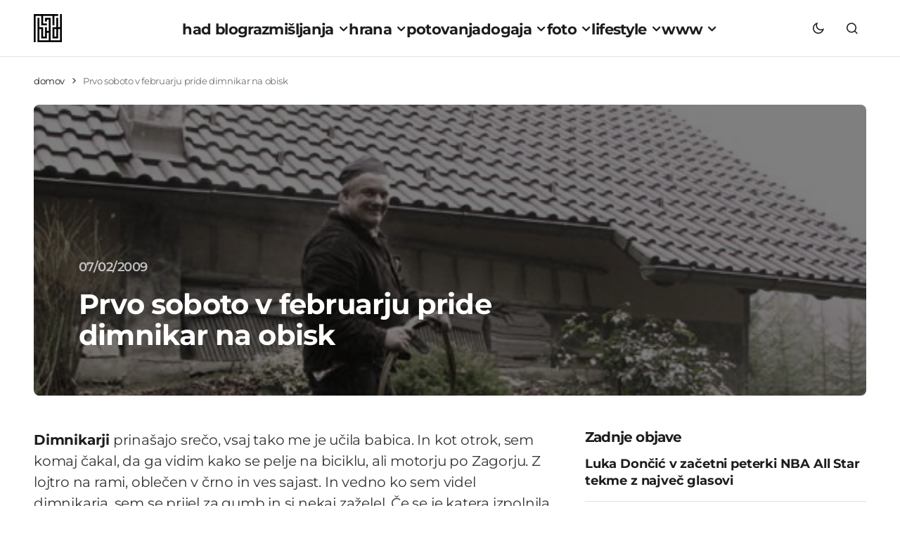

--- FILE ---
content_type: text/html; charset=UTF-8
request_url: https://www.had.si/blog/2009/02/07/prvo-soboto-v-februarju-pride-dimnikar-na-obisk/
body_size: 21445
content:
<!doctype html>
<html lang="sl-SI">
<head>
<meta charset="UTF-8"/>
<meta name="viewport" content="width=device-width, initial-scale=1"/>
<link rel="profile" href="https://gmpg.org/xfn/11"/>
<meta name='robots' content='index, follow, max-image-preview:large, max-snippet:-1, max-video-preview:-1'/>
<title>Prvo soboto v februarju pride dimnikar na obisk</title>
<meta name="description" content="Dimnikarji prinašajo srečo, vsaj tako me je učila babica. In kot otrok, sem komaj čakal, da ga vidim kako se pelje na biciklu, ali motorju po Zagorju. Z"/>
<link rel="canonical" href="https://www.had.si/blog/2009/02/07/prvo-soboto-v-februarju-pride-dimnikar-na-obisk/"/>
<meta property="og:locale" content="sl_SI"/>
<meta property="og:type" content="article"/>
<meta property="og:title" content="Prvo soboto v februarju pride dimnikar na obisk"/>
<meta property="og:description" content="Dimnikarji prinašajo srečo, vsaj tako me je učila babica. In kot otrok, sem komaj čakal, da ga vidim kako se pelje na biciklu, ali motorju po Zagorju. Z"/>
<meta property="og:url" content="https://www.had.si/blog/2009/02/07/prvo-soboto-v-februarju-pride-dimnikar-na-obisk/"/>
<meta property="og:site_name" content="had blog"/>
<meta property="article:publisher" content="https://www.facebook.com/had.si"/>
<meta property="article:published_time" content="2009-02-07T11:31:53+00:00"/>
<meta property="article:modified_time" content="2009-02-07T11:44:36+00:00"/>
<meta property="og:image" content="https://www.had.si/blog/wp-content/uploads/2009/02/dimnikar-na-obisku-fotografije-02.jpg"/>
<meta property="og:image:width" content="530"/>
<meta property="og:image:height" content="240"/>
<meta property="og:image:type" content="image/jpeg"/>
<meta name="author" content="had"/>
<meta name="twitter:card" content="summary_large_image"/>
<meta name="twitter:creator" content="@had"/>
<meta name="twitter:site" content="@had"/>
<script data-wpmeteor-nooptimize="true" data-cfasync="false">var _wpmeteor={"gdpr":true,"rdelay":0,"preload":true,"v":"3.4.16","rest_url":"https:\/\/www.had.si\/blog\/wp-json\/"};(()=>{try{new MutationObserver(function(){}),new Promise(function(){}),Object.assign({},{}),document.fonts.ready.then(function(){})}catch{s="wpmeteordisable=1",i=document.location.href,i.match(/[?&]wpmeteordisable/)||(o="",i.indexOf("?")==-1?i.indexOf("#")==-1?o=i+"?"+s:o=i.replace("#","?"+s+"#"):i.indexOf("#")==-1?o=i+"&"+s:o=i.replace("#","&"+s+"#"),document.location.href=o)}var s,i,o;})();</script><script data-wpmeteor-nooptimize="true" data-cfasync="false">(()=>{var v="addEventListener",ue="removeEventListener",p="getAttribute",L="setAttribute",pe="removeAttribute",N="hasAttribute",St="querySelector",F=St+"All",U="appendChild",Q="removeChild",fe="createElement",T="tagName",Ae="getOwnPropertyDescriptor",y="prototype",W="__lookupGetter__",Ee="__lookupSetter__",m="DOMContentLoaded",f="load",B="pageshow",me="error";var d=window,c=document,Te=c.documentElement;var $=console.error;var Ke=!0,X=class{constructor(){this.known=[]}init(){let t,n,s=(r,a)=>{if(Ke&&r&&r.fn&&!r.__wpmeteor){let o=function(i){return i===r?this:(c[v](m,l=>{i.call(c,r,l,"jQueryMock")}),this)};this.known.push([r,r.fn.ready,r.fn.init?.prototype?.ready]),r.fn.ready=o,r.fn.init?.prototype?.ready&&(r.fn.init.prototype.ready=o),r.__wpmeteor=!0}return r};window.jQuery||window.$,Object.defineProperty(window,"jQuery",{get(){return t},set(r){t=s(r,"jQuery")},configurable:!0}),Object.defineProperty(window,"$",{get(){return n},set(r){n=s(r,"$")},configurable:!0})}unmock(){this.known.forEach(([t,n,s])=>{t.fn.ready=n,t.fn.init?.prototype?.ready&&s&&(t.fn.init.prototype.ready=s)}),Ke=!1}};var ge="fpo:first-interaction",he="fpo:replay-captured-events";var Je="fpo:element-loaded",Se="fpo:images-loaded",M="fpo:the-end";var Z="click",V=window,Qe=V.addEventListener.bind(V),Xe=V.removeEventListener.bind(V),Ge="removeAttribute",ve="getAttribute",Gt="setAttribute",Ne=["touchstart","touchmove","touchend","touchcancel","keydown","wheel"],Ze=["mouseover","mouseout",Z],Nt=["touchstart","touchend","touchcancel","mouseover","mouseout",Z],R="data-wpmeteor-";var Ue="dispatchEvent",je=e=>{let t=new MouseEvent(Z,{view:e.view,bubbles:!0,cancelable:!0});return Object.defineProperty(t,"target",{writable:!1,value:e.target}),t},Be=class{static capture(){let t=!1,[,n,s]=`${window.Promise}`.split(/[\s[(){]+/s);if(V["__"+s+n])return;let r=[],a=o=>{if(o.target&&Ue in o.target){if(!o.isTrusted)return;if(o.cancelable&&!Ne.includes(o.type))try{o.preventDefault()}catch{}o.stopImmediatePropagation(),o.type===Z?r.push(je(o)):Nt.includes(o.type)&&r.push(o),o.target[Gt](R+o.type,!0),t||(t=!0,V[Ue](new CustomEvent(ge)))}};V.addEventListener(he,()=>{Ze.forEach(l=>Xe(l,a,{passive:!1,capture:!0})),Ne.forEach(l=>Xe(l,a,{passive:!0,capture:!0}));let o;for(;o=r.shift();){var i=o.target;i[ve](R+"touchstart")&&i[ve](R+"touchend")&&!i[ve](R+Z)?(i[ve](R+"touchmove")||r.push(je(o)),i[Ge](R+"touchstart"),i[Ge](R+"touchend")):i[Ge](R+o.type),i[Ue](o)}}),Ze.forEach(o=>Qe(o,a,{passive:!1,capture:!0})),Ne.forEach(o=>Qe(o,a,{passive:!0,capture:!0}))}};var et=Be;var j=class{constructor(){this.l=[]}emit(t,n=null){this.l[t]&&this.l[t].forEach(s=>s(n))}on(t,n){this.l[t]||=[],this.l[t].push(n)}off(t,n){this.l[t]=(this.l[t]||[]).filter(s=>s!==n)}};var D=new j;var ye=c[fe]("span");ye[L]("id","elementor-device-mode");ye[L]("class","elementor-screen-only");var Ut=!1,tt=()=>(Ut||c.body[U](ye),getComputedStyle(ye,":after").content.replace(/"/g,""));var rt=e=>e[p]("class")||"",nt=(e,t)=>e[L]("class",t),st=()=>{d[v](f,function(){let e=tt(),t=Math.max(Te.clientWidth||0,d.innerWidth||0),n=Math.max(Te.clientHeight||0,d.innerHeight||0),s=["_animation_"+e,"animation_"+e,"_animation","_animation","animation"];Array.from(c[F](".elementor-invisible")).forEach(r=>{let a=r.getBoundingClientRect();if(a.top+d.scrollY<=n&&a.left+d.scrollX<t)try{let i=JSON.parse(r[p]("data-settings"));if(i.trigger_source)return;let l=i._animation_delay||i.animation_delay||0,u,E;for(var o=0;o<s.length;o++)if(i[s[o]]){E=s[o],u=i[E];break}if(u){let q=rt(r),J=u==="none"?q:q+" animated "+u,At=setTimeout(()=>{nt(r,J.replace(/\belementor-invisible\b/,"")),s.forEach(Tt=>delete i[Tt]),r[L]("data-settings",JSON.stringify(i))},l);D.on("fi",()=>{clearTimeout(At),nt(r,rt(r).replace(new RegExp("\b"+u+"\b"),""))})}}catch(i){console.error(i)}})})};var ot="data-in-mega_smartmenus",it=()=>{let e=c[fe]("div");e.innerHTML='<span class="sub-arrow --wp-meteor"><i class="fa" aria-hidden="true"></i></span>';let t=e.firstChild,n=s=>{let r=[];for(;s=s.previousElementSibling;)r.push(s);return r};c[v](m,function(){Array.from(c[F](".pp-advanced-menu ul")).forEach(s=>{if(s[p](ot))return;(s[p]("class")||"").match(/\bmega-menu\b/)&&s[F]("ul").forEach(o=>{o[L](ot,!0)});let r=n(s),a=r.filter(o=>o).filter(o=>o[T]==="A").pop();if(a||(a=r.map(o=>Array.from(o[F]("a"))).filter(o=>o).flat().pop()),a){let o=t.cloneNode(!0);a[U](o),new MutationObserver(l=>{l.forEach(({addedNodes:u})=>{u.forEach(E=>{if(E.nodeType===1&&E[T]==="SPAN")try{a[Q](o)}catch{}})})}).observe(a,{childList:!0})}})})};var w="readystatechange",A="message";var Y="SCRIPT",g="data-wpmeteor-",b=Object.defineProperty,Ve=Object.defineProperties,P="javascript/blocked",Pe=/^\s*(application|text)\/javascript|module\s*$/i,mt="requestAnimationFrame",gt="requestIdleCallback",ie="setTimeout",Ie="__dynamic",I=d.constructor.name+"::",ce=c.constructor.name+"::",ht=function(e,t){t=t||d;for(var n=0;n<this.length;n++)e.call(t,this[n],n,this)};"NodeList"in d&&!NodeList[y].forEach&&(NodeList[y].forEach=ht);"HTMLCollection"in d&&!HTMLCollection[y].forEach&&(HTMLCollection[y].forEach=ht);_wpmeteor["elementor-animations"]&&st(),_wpmeteor["elementor-pp"]&&it();var _e=[],Le=[],ee=[],se=!1,k=[],h={},He=!1,Bt=0,H=c.visibilityState==="visible"?d[mt]:d[ie],vt=d[gt]||H;c[v]("visibilitychange",()=>{H=c.visibilityState==="visible"?d[mt]:d[ie],vt=d[gt]||H});var C=d[ie],De,z=["src","type"],x=Object,te="definePropert";x[te+"y"]=(e,t,n)=>{if(e===d&&["jQuery","onload"].indexOf(t)>=0||(e===c||e===c.body)&&["readyState","write","writeln","on"+w].indexOf(t)>=0)return["on"+w,"on"+f].indexOf(t)&&n.set&&(h["on"+w]=h["on"+w]||[],h["on"+w].push(n.set)),e;if(e instanceof HTMLScriptElement&&z.indexOf(t)>=0){if(!e[t+"__def"]){let s=x[Ae](e,t);b(e,t,{set(r){return e[t+"__set"]?e[t+"__set"].call(e,r):s.set.call(e,r)},get(){return e[t+"__get"]?e[t+"__get"].call(e):s.get.call(e)}}),e[t+"__def"]=!0}return n.get&&(e[t+"__get"]=n.get),n.set&&(e[t+"__set"]=n.set),e}return b(e,t,n)};x[te+"ies"]=(e,t)=>{for(let n in t)x[te+"y"](e,n,t[n]);for(let n of x.getOwnPropertySymbols(t))x[te+"y"](e,n,t[n]);return e};var qe=EventTarget[y][v],yt=EventTarget[y][ue],ae=qe.bind(c),Ct=yt.bind(c),G=qe.bind(d),_t=yt.bind(d),Lt=Document[y].createElement,le=Lt.bind(c),de=c.__proto__[W]("readyState").bind(c),ct="loading";b(c,"readyState",{get(){return ct},set(e){return ct=e}});var at=e=>k.filter(([t,,n],s)=>{if(!(e.indexOf(t.type)<0)){n||(n=t.target);try{let r=n.constructor.name+"::"+t.type;for(let a=0;a<h[r].length;a++)if(h[r][a]){let o=r+"::"+s+"::"+a;if(!xe[o])return!0}}catch{}}}).length,oe,xe={},K=e=>{k.forEach(([t,n,s],r)=>{if(!(e.indexOf(t.type)<0)){s||(s=t.target);try{let a=s.constructor.name+"::"+t.type;if((h[a]||[]).length)for(let o=0;o<h[a].length;o++){let i=h[a][o];if(i){let l=a+"::"+r+"::"+o;if(!xe[l]){xe[l]=!0,c.readyState=n,oe=a;try{Bt++,!i[y]||i[y].constructor===i?i.bind(s)(t):i(t)}catch(u){$(u,i)}oe=null}}}}catch(a){$(a)}}})};ae(m,e=>{k.push([new e.constructor(m,e),de(),c])});ae(w,e=>{k.push([new e.constructor(w,e),de(),c])});G(m,e=>{k.push([new e.constructor(m,e),de(),d])});G(f,e=>{He=!0,k.push([new e.constructor(f,e),de(),d]),O||K([m,w,A,f,B])});G(B,e=>{k.push([new e.constructor(B,e),de(),d]),O||K([m,w,A,f,B])});var wt=e=>{k.push([e,c.readyState,d])},Ot=d[W]("onmessage"),Rt=d[Ee]("onmessage"),Pt=()=>{_t(A,wt),(h[I+"message"]||[]).forEach(e=>{G(A,e)}),b(d,"onmessage",{get:Ot,set:Rt})};G(A,wt);var Dt=new X;Dt.init();var Fe=()=>{!O&&!se&&(O=!0,c.readyState="loading",H($e),H(S)),He||G(f,()=>{Fe()})};G(ge,()=>{Fe()});D.on(Se,()=>{Fe()});_wpmeteor.rdelay>=0&&et.capture();var re=[-1],Ce=e=>{re=re.filter(t=>t!==e.target),re.length||C(D.emit.bind(D,M))};var O=!1,S=()=>{let e=_e.shift();if(e)e[p](g+"src")?e[N]("async")||e[Ie]?(e.isConnected&&(re.push(e),setTimeout(Ce,1e3,{target:e})),Oe(e,Ce),C(S)):Oe(e,C.bind(null,S)):(e.origtype==P&&Oe(e),C(S));else if(Le.length)_e.push(...Le),Le.length=0,C(S);else if(at([m,w,A]))K([m,w,A]),C(S);else if(He)if(at([f,B,A]))K([f,B,A]),C(S);else if(re.length>1)vt(S);else if(ee.length)_e.push(...ee),ee.length=0,C(S);else{if(d.RocketLazyLoadScripts)try{RocketLazyLoadScripts.run()}catch(t){$(t)}c.readyState="complete",Pt(),Dt.unmock(),O=!1,se=!0,d[ie](()=>Ce({target:-1}))}else O=!1},xt=e=>{let t=le(Y),n=e.attributes;for(var s=n.length-1;s>=0;s--)n[s].name.startsWith(g)||t[L](n[s].name,n[s].value);let r=e[p](g+"type");r?t.type=r:t.type="text/javascript",(e.textContent||"").match(/^\s*class RocketLazyLoadScripts/)?t.textContent=e.textContent.replace(/^\s*class\s*RocketLazyLoadScripts/,"window.RocketLazyLoadScripts=class").replace("RocketLazyLoadScripts.run();",""):t.textContent=e.textContent;for(let a of["onload","onerror","onreadystatechange"])e[a]&&(t[a]=e[a]);return t},Oe=(e,t)=>{let n=e[p](g+"src");if(n){let s=qe.bind(e);e.isConnected&&t&&(s(f,t),s(me,t)),e.origtype=e[p](g+"type")||"text/javascript",e.origsrc=n,(!e.isConnected||e[N]("nomodule")||e.type&&!Pe.test(e.type))&&t&&t(new Event(f,{target:e}))}else e.origtype===P?(e.origtype=e[p](g+"type")||"text/javascript",e[pe]("integrity"),e.textContent=e.textContent+`
`):t&&t(new Event(f,{target:e}))},We=(e,t)=>{let n=(h[e]||[]).indexOf(t);if(n>=0)return h[e][n]=void 0,!0},lt=(e,t,...n)=>{if("HTMLDocument::"+m==oe&&e===m&&!t.toString().match(/jQueryMock/)){D.on(M,c[v].bind(c,e,t,...n));return}if(t&&(e===m||e===w)){let s=ce+e;h[s]=h[s]||[],h[s].push(t),se&&K([e]);return}return ae(e,t,...n)},dt=(e,t,...n)=>{if(e===m){let s=ce+e;We(s,t)}return Ct(e,t,...n)};Ve(c,{[v]:{get(){return lt},set(){return lt}},[ue]:{get(){return dt},set(){return dt}}});var ne=c.createDocumentFragment(),$e=()=>{ne.hasChildNodes()&&(c.head[U](ne),ne=c.createDocumentFragment())},ut={},we=e=>{if(e)try{let t=new URL(e,c.location.href),n=t.origin;if(n&&!ut[n]&&c.location.host!==t.host){let s=le("link");s.rel="preconnect",s.href=n,ne[U](s),ut[n]=!0,O&&H($e)}}catch{}},be={},kt=(e,t,n,s)=>{let r=le("link");r.rel=t?"modulepre"+f:"pre"+f,r.as="script",n&&r[L]("crossorigin",n),s&&r[L]("integrity",s);try{e=new URL(e,c.location.href).href}catch{}r.href=e,ne[U](r),be[e]=!0,O&&H($e)},ke=function(...e){let t=le(...e);if(!e||e[0].toUpperCase()!==Y||!O)return t;let n=t[L].bind(t),s=t[p].bind(t),r=t[pe].bind(t),a=t[N].bind(t),o=t[W]("attributes").bind(t);return z.forEach(i=>{let l=t[W](i).bind(t),u=t[Ee](i).bind(t);x[te+"y"](t,i,{set(E){return i==="type"&&E&&!Pe.test(E)?n(i,E):((i==="src"&&E||i==="type"&&E&&t.origsrc)&&n("type",P),E?n(g+i,E):r(g+i))},get(){let E=t[p](g+i);if(i==="src")try{return new URL(E,c.location.href).href}catch{}return E}}),b(t,"orig"+i,{set(E){return u(E)},get(){return l()}})}),t[L]=function(i,l){if(z.includes(i))return i==="type"&&l&&!Pe.test(l)?n(i,l):((i==="src"&&l||i==="type"&&l&&t.origsrc)&&n("type",P),l?n(g+i,l):r(g+i));n(i,l)},t[p]=function(i){let l=z.indexOf(i)>=0?s(g+i):s(i);if(i==="src")try{return new URL(l,c.location.href).href}catch{}return l},t[N]=function(i){return z.indexOf(i)>=0?a(g+i):a(i)},b(t,"attributes",{get(){return[...o()].filter(l=>l.name!=="type").map(l=>({name:l.name.match(new RegExp(g))?l.name.replace(g,""):l.name,value:l.value}))}}),t[Ie]=!0,t};Object.defineProperty(Document[y],"createElement",{set(e){e!==ke&&(De=e)},get(){return De||ke}});var Re=new Set,ze=new MutationObserver(e=>{e.forEach(({removedNodes:t,addedNodes:n,target:s})=>{t.forEach(r=>{r.nodeType===1&&Y===r[T]&&"origtype"in r&&Re.delete(r)}),n.forEach(r=>{if(r.nodeType===1)if(Y===r[T]){if("origtype"in r){if(r.origtype!==P)return}else if(r[p]("type")!==P)return;"origtype"in r||z.forEach(o=>{let i=r[W](o).bind(r),l=r[Ee](o).bind(r);b(r,"orig"+o,{set(u){return l(u)},get(){return i()}})});let a=r[p](g+"src");if(Re.has(r)&&$("Inserted twice",r),r.parentNode){Re.add(r);let o=r[p](g+"type");(a||"").match(/\/gtm.js\?/)||r[N]("async")||r[Ie]?(ee.push(r),we(a)):r[N]("defer")||o==="module"?(Le.push(r),we(a)):(a&&!r[N]("nomodule")&&!be[a]&&kt(a,o==="module",r[N]("crossorigin")&&r[p]("crossorigin"),r[p]("integrity")),_e.push(r))}else r[v](f,o=>o.target.parentNode[Q](o.target)),r[v](me,o=>o.target.parentNode[Q](o.target)),s[U](r)}else r[T]==="LINK"&&r[p]("as")==="script"&&(be[r[p]("href")]=!0)})})}),bt={childList:!0,subtree:!0};ze.observe(c.documentElement,bt);var Mt=HTMLElement[y].attachShadow;HTMLElement[y].attachShadow=function(e){let t=Mt.call(this,e);return e.mode==="open"&&ze.observe(t,bt),t};(()=>{let e=x[Ae](HTMLIFrameElement[y],"src");b(HTMLIFrameElement[y],"src",{get(){return this.dataset.fpoSrc?this.dataset.fpoSrc:e.get.call(this)},set(t){delete this.dataset.fpoSrc,e.set.call(this,t)}})})();D.on(M,()=>{(!De||De===ke)&&(Document[y].createElement=Lt,ze.disconnect()),dispatchEvent(new CustomEvent(he)),dispatchEvent(new CustomEvent(M))});var Me=e=>{let t,n;!c.currentScript||!c.currentScript.parentNode?(t=c.body,n=t.lastChild):(n=c.currentScript,t=n.parentNode);try{let s=le("div");s.innerHTML=e,Array.from(s.childNodes).forEach(r=>{r.nodeName===Y?t.insertBefore(xt(r),n):t.insertBefore(r,n)})}catch(s){$(s)}},pt=e=>Me(e+`
`);Ve(c,{write:{get(){return Me},set(e){return Me=e}},writeln:{get(){return pt},set(e){return pt=e}}});var ft=(e,t,...n)=>{if(I+m==oe&&e===m&&!t.toString().match(/jQueryMock/)){D.on(M,d[v].bind(d,e,t,...n));return}if(I+f==oe&&e===f){D.on(M,d[v].bind(d,e,t,...n));return}if(t&&(e===f||e===B||e===m||e===A&&!se)){let s=e===m?ce+e:I+e;h[s]=h[s]||[],h[s].push(t),se&&K([e]);return}return G(e,t,...n)},Et=(e,t,...n)=>{if(e===f||e===m||e===B){let s=e===m?ce+e:I+e;We(s,t)}return _t(e,t,...n)};Ve(d,{[v]:{get(){return ft},set(){return ft}},[ue]:{get(){return Et},set(){return Et}}});var Ye=e=>{let t;return{get(){return t},set(n){return t&&We(e,n),h[e]=h[e]||[],h[e].push(n),t=n}}};G(Je,e=>{let{target:t,event:n}=e.detail,s=t===d?c.body:t,r=s[p](g+"on"+n.type);s[pe](g+"on"+n.type);try{let a=new Function("event",r);t===d?d[v](f,a.bind(t,n)):a.call(t,n)}catch(a){console.err(a)}});{let e=Ye(I+f);b(d,"onload",e),ae(m,()=>{b(c.body,"onload",e)})}b(c,"onreadystatechange",Ye(ce+w));b(d,"onmessage",Ye(I+A));(()=>{let e=d.innerHeight,t=d.innerWidth,n=r=>{let o={"4g":1250,"3g":2500,"2g":2500}[(navigator.connection||{}).effectiveType]||0,i=r.getBoundingClientRect(),l={top:-1*e-o,left:-1*t-o,bottom:e+o,right:t+o};return!(i.left>=l.right||i.right<=l.left||i.top>=l.bottom||i.bottom<=l.top)},s=(r=!0)=>{let a=1,o=-1,i={},l=()=>{o++,--a||d[ie](D.emit.bind(D,Se),_wpmeteor.rdelay)};Array.from(c.getElementsByTagName("*")).forEach(u=>{let E,q,J;if(u[T]==="IMG"){let _=u.currentSrc||u.src;_&&!i[_]&&!_.match(/^data:/i)&&((u.loading||"").toLowerCase()!=="lazy"||n(u))&&(E=_)}else if(u[T]===Y)we(u[p](g+"src"));else if(u[T]==="LINK"&&u[p]("as")==="script"&&["pre"+f,"modulepre"+f].indexOf(u[p]("rel"))>=0)be[u[p]("href")]=!0;else if((q=d.getComputedStyle(u))&&(J=(q.backgroundImage||"").match(/^url\s*\((.*?)\)/i))&&(J||[]).length){let _=J[0].slice(4,-1).replace(/"/g,"");!i[_]&&!_.match(/^data:/i)&&(E=_)}if(E){i[E]=!0;let _=new Image;r&&(a++,_[v](f,l),_[v](me,l)),_.src=E}}),c.fonts.ready.then(()=>{l()})};_wpmeteor.rdelay===0?ae(m,s):G(f,s)})();})();</script><script type="application/ld+json" class="yoast-schema-graph">{"@context":"https://schema.org","@graph":[{"@type":"Article","@id":"https://www.had.si/blog/2009/02/07/prvo-soboto-v-februarju-pride-dimnikar-na-obisk/#article","isPartOf":{"@id":"https://www.had.si/blog/2009/02/07/prvo-soboto-v-februarju-pride-dimnikar-na-obisk/"},"author":{"name":"had","@id":"https://www.had.si/blog/#/schema/person/9c6a4f1fc39226156a4df9ff2bd6e747"},"headline":"Prvo soboto v februarju pride dimnikar na obisk","datePublished":"2009-02-07T11:31:53+00:00","dateModified":"2009-02-07T11:44:36+00:00","mainEntityOfPage":{"@id":"https://www.had.si/blog/2009/02/07/prvo-soboto-v-februarju-pride-dimnikar-na-obisk/"},"wordCount":138,"commentCount":2,"publisher":{"@id":"https://www.had.si/blog/#organization"},"image":{"@id":"https://www.had.si/blog/2009/02/07/prvo-soboto-v-februarju-pride-dimnikar-na-obisk/#primaryimage"},"thumbnailUrl":"https://www.had.si/blog/wp-content/uploads/2009/02/dimnikar-na-obisku-fotografije-02.jpg","keywords":["avtomobili","bicikl","blog","dan","dimnikar","foto","fotograf","fotografije","had","mag","motor","pr","prhovec","sta"],"articleSection":["razmišljanja"],"inLanguage":"sl-SI","potentialAction":[{"@type":"CommentAction","name":"Comment","target":["https://www.had.si/blog/2009/02/07/prvo-soboto-v-februarju-pride-dimnikar-na-obisk/#respond"]}]},{"@type":"WebPage","@id":"https://www.had.si/blog/2009/02/07/prvo-soboto-v-februarju-pride-dimnikar-na-obisk/","url":"https://www.had.si/blog/2009/02/07/prvo-soboto-v-februarju-pride-dimnikar-na-obisk/","name":"Prvo soboto v februarju pride dimnikar na obisk","isPartOf":{"@id":"https://www.had.si/blog/#website"},"primaryImageOfPage":{"@id":"https://www.had.si/blog/2009/02/07/prvo-soboto-v-februarju-pride-dimnikar-na-obisk/#primaryimage"},"image":{"@id":"https://www.had.si/blog/2009/02/07/prvo-soboto-v-februarju-pride-dimnikar-na-obisk/#primaryimage"},"thumbnailUrl":"https://www.had.si/blog/wp-content/uploads/2009/02/dimnikar-na-obisku-fotografije-02.jpg","datePublished":"2009-02-07T11:31:53+00:00","dateModified":"2009-02-07T11:44:36+00:00","description":"Dimnikarji prinašajo srečo, vsaj tako me je učila babica. In kot otrok, sem komaj čakal, da ga vidim kako se pelje na biciklu, ali motorju po Zagorju. Z","breadcrumb":{"@id":"https://www.had.si/blog/2009/02/07/prvo-soboto-v-februarju-pride-dimnikar-na-obisk/#breadcrumb"},"inLanguage":"sl-SI","potentialAction":[{"@type":"ReadAction","target":["https://www.had.si/blog/2009/02/07/prvo-soboto-v-februarju-pride-dimnikar-na-obisk/"]}]},{"@type":"ImageObject","inLanguage":"sl-SI","@id":"https://www.had.si/blog/2009/02/07/prvo-soboto-v-februarju-pride-dimnikar-na-obisk/#primaryimage","url":"https://www.had.si/blog/wp-content/uploads/2009/02/dimnikar-na-obisku-fotografije-02.jpg","contentUrl":"https://www.had.si/blog/wp-content/uploads/2009/02/dimnikar-na-obisku-fotografije-02.jpg","width":530,"height":240},{"@type":"BreadcrumbList","@id":"https://www.had.si/blog/2009/02/07/prvo-soboto-v-februarju-pride-dimnikar-na-obisk/#breadcrumb","itemListElement":[{"@type":"ListItem","position":1,"name":"domov","item":"https://www.had.si/blog/"},{"@type":"ListItem","position":2,"name":"Prvo soboto v februarju pride dimnikar na obisk"}]},{"@type":"WebSite","@id":"https://www.had.si/blog/#website","url":"https://www.had.si/blog/","name":"had blog","description":"roni kordiš","publisher":{"@id":"https://www.had.si/blog/#organization"},"potentialAction":[{"@type":"SearchAction","target":{"@type":"EntryPoint","urlTemplate":"https://www.had.si/blog/?s={search_term_string}"},"query-input":{"@type":"PropertyValueSpecification","valueRequired":true,"valueName":"search_term_string"}}],"inLanguage":"sl-SI"},{"@type":"Organization","@id":"https://www.had.si/blog/#organization","name":"had","url":"https://www.had.si/blog/","logo":{"@type":"ImageObject","inLanguage":"sl-SI","@id":"https://www.had.si/blog/#/schema/logo/image/","url":"https://www.had.si/blog/wp-content/uploads/2024/03/cropped-had_icon.png","contentUrl":"https://www.had.si/blog/wp-content/uploads/2024/03/cropped-had_icon.png","width":512,"height":512,"caption":"had"},"image":{"@id":"https://www.had.si/blog/#/schema/logo/image/"},"sameAs":["https://www.facebook.com/had.si","https://x.com/had","https://www.instagram.com/roni.kordis/","https://www.threads.net/@roni.kordis"]},{"@type":"Person","@id":"https://www.had.si/blog/#/schema/person/9c6a4f1fc39226156a4df9ff2bd6e747","name":"had","description":"Moje ime je Roni Kordiš in had blog ustvarjam že od julija 2005. Na začetku je bila kritičnost, kasneje so prišle fotografije, sedaj pa je poudarek na aktualnih dogodkih, ki jih prikažem preko svojih oči, na odkrivanju najboljših pizz in dobre veganske hrane, vse skupaj začinjeno z izleti v digitalni in oglaševalski svet. Sledite mi lahko na twitter had, ali pa me kontaktirate na info@had.si ... Ne obljubim, da bom odgovoril.","sameAs":["https://www.had.si/blog/","https://x.com/had"],"url":"https://www.had.si/blog/author/had-2-2-2/"}]}</script>
<link rel='dns-prefetch' href='//pagead2.googlesyndication.com'/>
<link rel='dns-prefetch' href='//www.googletagmanager.com'/>
<link rel="alternate" type="application/rss+xml" title="had blog &raquo; Vir" href="https://www.had.si/blog/feed/"/>
<style id='wp-img-auto-sizes-contain-inline-css'>img:is([sizes=auto i],[sizes^="auto," i]){contain-intrinsic-size:3000px 1500px}</style>
<link rel="stylesheet" type="text/css" href="//www.had.si/blog/wp-content/cache/wpfc-minified/lyx8bc0p/dtmm5.css" media="all"/>
<style id='cs-customizer-output-styles-inline-css'>:root{--cs-light-site-background:#FFFFFF;--cs-dark-site-background:#1C1C1C;--cs-light-layout-background:#F1F1F1;--cs-dark-layout-background:#232323;--cs-light-primary-color:#1D1D1D;--cs-dark-primary-color:#FFFFFF;--cs-light-secondary-color:#6E6E6E;--cs-dark-secondary-color:#CDCDCD;--cs-light-accent-color:#0D6EFF;--cs-dark-accent-color:#FFFFFF;--cs-light-button-hover-background:#0D6EFF;--cs-dark-button-hover-background:#29292a;--cs-light-button-hover-color:#FFFFFF;--cs-dark-button-hover-color:#FFFFFF;--cs-light-button-background:#1D1D1D;--cs-dark-button-background:#3E3E3E;--cs-light-button-color:#FFFFFF;--cs-dark-button-color:#FFFFFF;--cs-light-secondary-button-background:#EDEDED;--cs-dark-secondary-button-background:#3E3E3E;--cs-light-secondary-button-color:#1D1D1D;--cs-dark-secondary-button-color:#FFFFFF;--cs-light-border-color:#E4E4E4;--cs-dark-border-color:#343434;--cs-light-divider-color:#1D1D1D;--cs-dark-divider-color:#494949;--cs-layout-elements-border-radius:4px;--cs-thumbnail-border-radius:8px;--cs-button-border-radius:26px;--cs-heading-1-font-size:3.5rem;--cs-heading-2-font-size:2.5rem;--cs-heading-3-font-size:2rem;--cs-heading-4-font-size:1.625rem;--cs-heading-5-font-size:1.5rem;--cs-heading-6-font-size:1.375rem;--cs-header-initial-height:80px;--cs-header-height:80px;--cs-header-border-width:1px;}:root, [data-scheme="light"]{--cs-light-overlay-background-rgb:0,0,0;}:root, [data-scheme="dark"]{--cs-dark-overlay-background-rgb:0,0,0;}.cs-posts-area__home.cs-posts-area__grid{--cs-posts-area-grid-columns:3;--cs-posts-area-grid-column-gap:32px;}.cs-posts-area__home{--cs-posts-area-grid-row-gap:64px;--cs-entry-title-font-size:1.5rem;}.cs-posts-area__archive.cs-posts-area__grid{--cs-posts-area-grid-columns:3;--cs-posts-area-grid-column-gap:32px;}.cs-posts-area__archive{--cs-posts-area-grid-row-gap:64px;--cs-entry-title-font-size:1.5rem;}.cs-read-next .cs-posts-area__read-next{--cs-posts-area-grid-row-gap:64px;}.cs-posts-area__read-next{--cs-entry-title-font-size:1.5rem;}@media(max-width:1199.98px){.cs-posts-area__home.cs-posts-area__grid{--cs-posts-area-grid-columns:3;--cs-posts-area-grid-column-gap:24px;}.cs-posts-area__home{--cs-posts-area-grid-row-gap:48px;--cs-entry-title-font-size:1.5rem;}.cs-posts-area__archive.cs-posts-area__grid{--cs-posts-area-grid-columns:3;--cs-posts-area-grid-column-gap:24px;}.cs-posts-area__archive{--cs-posts-area-grid-row-gap:48px;--cs-entry-title-font-size:1.5rem;}.cs-read-next .cs-posts-area__read-next{--cs-posts-area-grid-row-gap:48px;}.cs-posts-area__read-next{--cs-entry-title-font-size:1.5rem;}}@media(max-width:991.98px){.cs-posts-area__home.cs-posts-area__grid{--cs-posts-area-grid-columns:2;--cs-posts-area-grid-column-gap:24px;}.cs-posts-area__home{--cs-posts-area-grid-row-gap:40px;--cs-entry-title-font-size:1.5rem;}.cs-posts-area__archive.cs-posts-area__grid{--cs-posts-area-grid-columns:2;--cs-posts-area-grid-column-gap:24px;}.cs-posts-area__archive{--cs-posts-area-grid-row-gap:40px;--cs-entry-title-font-size:1.5rem;}.cs-read-next .cs-posts-area__read-next{--cs-posts-area-grid-row-gap:40px;}.cs-posts-area__read-next{--cs-entry-title-font-size:1.5rem;}}@media(max-width:575.98px){.cs-posts-area__home.cs-posts-area__grid{--cs-posts-area-grid-columns:1;--cs-posts-area-grid-column-gap:24px;}.cs-posts-area__home{--cs-posts-area-grid-row-gap:40px;--cs-entry-title-font-size:1.5rem;}.cs-posts-area__archive.cs-posts-area__grid{--cs-posts-area-grid-columns:1;--cs-posts-area-grid-column-gap:24px;}.cs-posts-area__archive{--cs-posts-area-grid-row-gap:40px;--cs-entry-title-font-size:1.5rem;}.cs-read-next .cs-posts-area__read-next{--cs-posts-area-grid-row-gap:40px;}.cs-posts-area__read-next{--cs-entry-title-font-size:1.5rem;}}</style>
<script src='//www.had.si/blog/wp-content/cache/wpfc-minified/f2fhgft5/dtmm5.js' type="fa788c52996d8add0ef10a47-text/javascript"></script>
<script data-cfasync="false" data-wpmeteor-type="text/javascript" data-wpmeteor-src="//pagead2.googlesyndication.com/pagead/js/adsbygoogle.js?ver=6.9" id="csco_adsense-js"></script>
<script data-cfasync="false" data-wpmeteor-type="text/javascript" data-wpmeteor-src="https://www.googletagmanager.com/gtag/js?id=G-K78NTWJRNE" id="google_gtagjs-js" async></script>
<script data-cfasync="false" type="javascript/blocked" data-wpmeteor-type="text/javascript"  id="google_gtagjs-js-after">window.dataLayer=window.dataLayer||[];function gtag(){dataLayer.push(arguments);}
gtag("set","linker",{"domains":["www.had.si"]});
gtag("js", new Date());
gtag("set", "developer_id.dZTNiMT", true);
gtag("config", "G-K78NTWJRNE");
window._googlesitekit=window._googlesitekit||{}; window._googlesitekit.throttledEvents=[]; window._googlesitekit.gtagEvent=(name, data)=> { var key=JSON.stringify({ name, data }); if(!! window._googlesitekit.throttledEvents[ key ]){ return; } window._googlesitekit.throttledEvents[ key ]=true; setTimeout(()=> { delete window._googlesitekit.throttledEvents[ key ]; }, 5); gtag("event", name, { ...data, event_source: "site-kit" }); };
//# sourceURL=google_gtagjs-js-after</script>
<script data-cfasync="false" data-wpmeteor-type="text/javascript" async data-wpmeteor-src="https://pagead2.googlesyndication.com/pagead/js/adsbygoogle.js?client=ca-pub-6180160691758368" crossorigin="anonymous"></script><meta name="generator" content="Site Kit by Google 1.170.0"/><link rel="alternate" type="application/rss+xml" title="had blog &raquo; Google Image Sitemap" href="https://www.had.si/blog/feed/googleimagesitemap/"/>
<link rel="alternate" type="application/rss+xml" title="had blog &raquo; Google Video Sitemap" href="https://www.had.si/blog/feed/googlevideossitemap/"/>
<script data-cfasync="false" data-wpmeteor-type="text/javascript" data-wpmeteor-src="https://cdn.onesignal.com/sdks/web/v16/OneSignalSDK.page.js" defer></script>
<script data-cfasync="false" type="javascript/blocked" data-wpmeteor-type="text/javascript" >window.OneSignalDeferred=window.OneSignalDeferred||[];
OneSignalDeferred.push(async function(OneSignal){
await OneSignal.init({
appId: "ea021030-ad52-47dd-9673-3bf4c262cac4",
serviceWorkerOverrideForTypical: true,
path: "https://www.had.si/blog/wp-content/plugins/onesignal-free-web-push-notifications/sdk_files/",
serviceWorkerParam: { scope: "/blog/wp-content/plugins/onesignal-free-web-push-notifications/sdk_files/push/onesignal/" },
serviceWorkerPath: "OneSignalSDKWorker.js",
});
});
if(navigator.serviceWorker){
navigator.serviceWorker.getRegistrations().then((registrations)=> {
registrations.forEach((registration)=> {
if(registration.active&&registration.active.scriptURL.includes('OneSignalSDKWorker.js.php')){
registration.unregister().then((success)=> {
if(success){
console.log('OneSignalSW: Successfully unregistered:', registration.active.scriptURL);
}else{
console.log('OneSignalSW: Failed to unregister:', registration.active.scriptURL);
}});
}});
}).catch((error)=> {
console.error('Error fetching service worker registrations:', error);
});
}</script>
<link rel="preload" fetchpriority="high" as="image" href="https://www.had.si/blog/wp-content/uploads/2009/02/dimnikar-na-obisku-fotografije-02.jpg" type="image/jpeg" imagesrcset="https://www.had.si/blog/wp-content/uploads/2009/02/dimnikar-na-obisku-fotografije-02.jpg 530w, https://www.had.si/blog/wp-content/uploads/2009/02/dimnikar-na-obisku-fotografije-02-300x136.jpg 300w, https://www.had.si/blog/wp-content/uploads/2009/02/dimnikar-na-obisku-fotografije-02-512x232.jpg 512w"><style id='cs-theme-typography'>:root{
--cs-font-base-family:Montserrat;--cs-font-base-size:1rem;--cs-font-base-weight:400;--cs-font-base-style:normal;--cs-font-base-letter-spacing:normal;--cs-font-base-line-height:1.5;
--cs-font-primary-family:Montserrat;--cs-font-primary-size:1rem;--cs-font-primary-weight:700;--cs-font-primary-style:normal;--cs-font-primary-letter-spacing:-0.03em;--cs-font-primary-text-transform:none;--cs-font-primary-line-height:1.4;
--cs-font-secondary-family:Montserrat;--cs-font-secondary-size:0.8125rem;--cs-font-secondary-weight:400;--cs-font-secondary-style:normal;--cs-font-secondary-letter-spacing:-0.03em;--cs-font-secondary-text-transform:none;--cs-font-secondary-line-height:1.4;
--cs-font-post-title-family:Montserrat;--cs-font-post-title-weight:700;--cs-font-post-title-size:3.5rem;--cs-font-post-title-letter-spacing:-0.02em;--cs-font-post-title-line-height:1.12;
--cs-font-post-subtitle-family:Montserrat;--cs-font-post-subtitle-weight:500;--cs-font-post-subtitle-size:1.25rem;--cs-font-post-subtitle-letter-spacing:-0.03em;--cs-font-post-subtitle-line-height:1.4;
--cs-font-category-family:Montserrat;--cs-font-category-size:0.9375rem;--cs-font-category-weight:500;--cs-font-category-style:normal;--cs-font-category-letter-spacing:-0.03em;--cs-font-category-text-transform:none;--cs-font-category-line-height:1.4;
--cs-font-post-meta-family:Montserrat;--cs-font-post-meta-size:1rem;--cs-font-post-meta-weight:600;--cs-font-post-meta-style:normal;--cs-font-post-meta-letter-spacing:-0.03em;--cs-font-post-meta-text-transform:none;--cs-font-post-meta-line-height:1.2;
--cs-font-post-content-family:Montserrat;--cs-font-post-content-weight:400;--cs-font-post-content-size:1.25rem;--cs-font-post-content-letter-spacing:-0.01em;--cs-font-post-content-line-height:1.5;
--cs-font-input-family:Montserrat;--cs-font-input-size:1rem;--cs-font-input-weight:500;--cs-font-input-style:normal;--cs-font-input-line-height:1.4rem;--cs-font-input-letter-spacing:-0.025em;--cs-font-input-text-transform:none;
--cs-font-entry-title-family:Montserrat;--cs-font-entry-title-weight:700;--cs-font-entry-title-letter-spacing:-0.01em;--cs-font-entry-title-line-height:1.2;
--cs-font-entry-excerpt-family:Montserrat;--cs-font-entry-excerpt-weight:500;--cs-font-entry-excerpt-size:1.125rem;--cs-font-entry-excerpt-letter-spacing:-0.02em;--cs-font-entry-excerpt-line-height:1.3;
--cs-font-main-logo-family:PT Sans;--cs-font-main-logo-size:1.375rem;--cs-font-main-logo-weight:700;--cs-font-main-logo-style:normal;--cs-font-main-logo-letter-spacing:-0.04em;--cs-font-main-logo-text-transform:none;
--cs-font-footer-logo-family:PT Sans;--cs-font-footer-logo-size:1.375rem;--cs-font-footer-logo-weight:700;--cs-font-footer-logo-style:normal;--cs-font-footer-logo-letter-spacing:-0.04em;--cs-font-footer-logo-text-transform:none;
--cs-font-headings-family:Montserrat;--cs-font-headings-weight:700;--cs-font-headings-style:normal;--cs-font-headings-line-height:1.12;--cs-font-headings-letter-spacing:-0.04em;--cs-font-headings-text-transform:none;
--cs-font-menu-family:Montserrat;--cs-font-menu-size:1.3rem;--cs-font-menu-weight:700;--cs-font-menu-style:normal;--cs-font-menu-letter-spacing:-0.03em;--cs-font-menu-text-transform:none;--cs-font-menu-line-height:1.4;
--cs-font-submenu-family:Montserrat;--cs-font-submenu-size:1rem;--cs-font-submenu-weight:400;--cs-font-submenu-style:normal;--cs-font-submenu-letter-spacing:-0.03em;--cs-font-submenu-text-transform:none;--cs-font-submenu-line-height:1.4;
--cs-font-footer-menu-family:Montserrat;--cs-font-footer-menu-size:1rem;--cs-font-footer-menu-weight:400;--cs-font-footer-menu-style:normal;--cs-font-footer-menu-letter-spacing:-0.03em;--cs-font-footer-menu-text-transform:none;--cs-font-footer-menu-line-height:1.4;
--cs-font-footer-submenu-family:Montserrat;--cs-font-footer-submenu-size:1rem;--cs-font-footer-submenu-weight:400;--cs-font-footer-submenu-style:normal;--cs-font-footer-submenu-letter-spacing:-0.03em;--cs-font-footer-submenu-text-transform:none;--cs-font-footer-submenu-line-height:1.4;}</style>
<meta name="google-site-verification" content="gDtgyHF4A2CrvDQyhjrQ1-MPIFGeyEMtKh4M7BG0of4">
<meta name="google-adsense-platform-account" content="ca-host-pub-2644536267352236">
<meta name="google-adsense-platform-domain" content="sitekit.withgoogle.com">
<script data-wpfc-render="false" type="fa788c52996d8add0ef10a47-text/javascript">(function(){let events=["mousemove", "wheel", "scroll", "touchstart", "touchmove"];let fired=false;events.forEach(function(event){window.addEventListener(event, function(){if(fired===false){fired=true;setTimeout(function(){
(function(w, d, s, l, i){
w[l]=w[l]||[];
w[l].push({'gtm.start': new Date().getTime(), event: 'gtm.js'});
var f=d.getElementsByTagName(s)[0],
j=d.createElement(s), dl=l!='dataLayer' ? '&l=' + l:'';
j.async=true;
j.src='https://www.googletagmanager.com/gtm.js?id=' + i + dl;
f.parentNode.insertBefore(j, f);
})(window, document, 'script', 'dataLayer', 'GTM-N6NJ');
}, 100);}},{once: true});});})();</script>
<script data-cfasync="false" data-wpmeteor-type="text/javascript" async data-wpmeteor-src="https://pagead2.googlesyndication.com/pagead/js/adsbygoogle.js?client=ca-pub-6180160691758368&amp;host=ca-host-pub-2644536267352236" crossorigin="anonymous"></script>
<link rel="icon" href="https://www.had.si/blog/wp-content/uploads/2024/03/cropped-had_icon-32x32.png" sizes="32x32"/>
<link rel="icon" href="https://www.had.si/blog/wp-content/uploads/2024/03/cropped-had_icon-192x192.png" sizes="192x192"/>
<link rel="apple-touch-icon" href="https://www.had.si/blog/wp-content/uploads/2024/03/cropped-had_icon-180x180.png"/>
<meta name="msapplication-TileImage" content="https://www.had.si/blog/wp-content/uploads/2024/03/cropped-had_icon-270x270.png"/>
<link rel="stylesheet" type="text/css" href="//www.had.si/blog/wp-content/cache/wpfc-minified/f1mv7q10/dtmnh.css" media="all"/>
<script type="application/ld+json" class="gnpub-schema-markup-output">{"@context":"https:\/\/schema.org\/","@type":"NewsArticle","@id":"https:\/\/www.had.si\/blog\/2009\/02\/07\/prvo-soboto-v-februarju-pride-dimnikar-na-obisk\/#newsarticle","url":"https:\/\/www.had.si\/blog\/2009\/02\/07\/prvo-soboto-v-februarju-pride-dimnikar-na-obisk\/","image":{"@type":"ImageObject","url":"https:\/\/www.had.si\/blog\/wp-content\/uploads\/2009\/02\/dimnikar-na-obisku-fotografije-02-150x150.jpg","width":150,"height":150},"headline":"Prvo soboto v februarju pride dimnikar na obisk","mainEntityOfPage":"https:\/\/www.had.si\/blog\/2009\/02\/07\/prvo-soboto-v-februarju-pride-dimnikar-na-obisk\/","datePublished":"2009-02-07T12:31:53+01:00","dateModified":"2009-02-07T12:44:36+01:00","description":"Dimnikarji prina\u0161ajo sre\u010do, vsaj tako me je u\u010dila babica. In kot otrok, sem komaj \u010dakal, da ga vidim","articleSection":"razmi\u0161ljanja","articleBody":"Dimnikarji prina\u0161ajo sre\u010do, vsaj tako me je u\u010dila babica. In kot otrok, sem komaj \u010dakal, da ga vidim kako se pelje na biciklu, ali motorju po Zagorju. Z lojtro na rami, oble\u010den v \u010drno in ves sajast. In vedno ko sem videl dimnikarja, sem se prijel za gumb in si nekaj za\u017eelel. \u010ce se je katera izpolnila se ne spomnim.\r\n\r\nSedanjost je druga\u010dna. Dimnikarji se vozijo z avtomobili, tako da se jih vidi le redko. S seboj prinesejo sesalec in po\u010distijo vse za seboj. Edino \u010drna obla\u010dila in saje na obrazu me \u0161e spominjajo na dimnikarje, ki sem jih imam v spominu iz otro\u0161tva. \r\nIn vsako prvo soboto v februarju pride na Prhovec.. Njegov obisk stane 33.60\u20ac..\r\n\r\n\r\n\r\n\r\n[gallery type=\"thumbnails\" link=\"file\"]","keywords":"avtomobili, bicikl, blog, dan, dimnikar, foto, fotograf, fotografije, had, mag, motor, pr, prhovec, sta, ","name":"Prvo soboto v februarju pride dimnikar na obisk","thumbnailUrl":"https:\/\/www.had.si\/blog\/wp-content\/uploads\/2009\/02\/dimnikar-na-obisku-fotografije-02-150x150.jpg","wordCount":119,"timeRequired":"PT31S","mainEntity":{"@type":"WebPage","@id":"https:\/\/www.had.si\/blog\/2009\/02\/07\/prvo-soboto-v-februarju-pride-dimnikar-na-obisk\/"},"author":{"@type":"Person","name":"had","description":"Moje ime je Roni Kordi\u0161 in had blog ustvarjam \u017ee od julija 2005. Na za\u010detku je bila kriti\u010dnost, kasneje so pri\u0161le fotografije, sedaj pa je poudarek na aktualnih dogodkih, ki jih prika\u017eem preko svojih o\u010di, na odkrivanju najbolj\u0161ih pizz in dobre veganske hrane, vse skupaj za\u010dinjeno z izleti v digitalni in ogla\u0161evalski svet.\r\n\r\nSledite mi lahko na twitter had, ali pa me kontaktirate na info@had.si ... Ne obljubim, da bom odgovoril.","url":"https:\/\/www.had.si\/blog\/author\/had-2-2-2\/","sameAs":["https:\/\/www.had.si\/blog\/","had"]},"editor":{"@type":"Person","name":"had","description":"Moje ime je Roni Kordi\u0161 in had blog ustvarjam \u017ee od julija 2005. Na za\u010detku je bila kriti\u010dnost, kasneje so pri\u0161le fotografije, sedaj pa je poudarek na aktualnih dogodkih, ki jih prika\u017eem preko svojih o\u010di, na odkrivanju najbolj\u0161ih pizz in dobre veganske hrane, vse skupaj za\u010dinjeno z izleti v digitalni in ogla\u0161evalski svet.\r\n\r\nSledite mi lahko na twitter had, ali pa me kontaktirate na info@had.si ... Ne obljubim, da bom odgovoril.","url":"https:\/\/www.had.si\/blog\/author\/had-2-2-2\/","sameAs":["https:\/\/www.had.si\/blog\/","had"]}}</script>
<script data-wpfc-render="false" type="fa788c52996d8add0ef10a47-text/javascript">var Wpfcll={s:[],osl:0,scroll:false,i:function(){Wpfcll.ss();window.addEventListener('load',function(){let observer=new MutationObserver(mutationRecords=>{Wpfcll.osl=Wpfcll.s.length;Wpfcll.ss();if(Wpfcll.s.length > Wpfcll.osl){Wpfcll.ls(false);}});observer.observe(document.getElementsByTagName("html")[0],{childList:true,attributes:true,subtree:true,attributeFilter:["src"],attributeOldValue:false,characterDataOldValue:false});Wpfcll.ls(true);});window.addEventListener('scroll',function(){Wpfcll.scroll=true;Wpfcll.ls(false);});window.addEventListener('resize',function(){Wpfcll.scroll=true;Wpfcll.ls(false);});window.addEventListener('click',function(){Wpfcll.scroll=true;Wpfcll.ls(false);});},c:function(e,pageload){var w=document.documentElement.clientHeight || body.clientHeight;var n=0;if(pageload){n=0;}else{n=(w > 800) ? 800:200;n=Wpfcll.scroll ? 800:n;}var er=e.getBoundingClientRect();var t=0;var p=e.parentNode ? e.parentNode:false;if(typeof p.getBoundingClientRect=="undefined"){var pr=false;}else{var pr=p.getBoundingClientRect();}if(er.x==0 && er.y==0){for(var i=0;i < 10;i++){if(p){if(pr.x==0 && pr.y==0){if(p.parentNode){p=p.parentNode;}if(typeof p.getBoundingClientRect=="undefined"){pr=false;}else{pr=p.getBoundingClientRect();}}else{t=pr.top;break;}}};}else{t=er.top;}if(w - t+n > 0){return true;}return false;},r:function(e,pageload){var s=this;var oc,ot;try{oc=e.getAttribute("data-wpfc-original-src");ot=e.getAttribute("data-wpfc-original-srcset");originalsizes=e.getAttribute("data-wpfc-original-sizes");if(s.c(e,pageload)){if(oc || ot){if(e.tagName=="DIV" || e.tagName=="A" || e.tagName=="SPAN"){e.style.backgroundImage="url("+oc+")";e.removeAttribute("data-wpfc-original-src");e.removeAttribute("data-wpfc-original-srcset");e.removeAttribute("onload");}else{if(oc){e.setAttribute('src',oc);}if(ot){e.setAttribute('srcset',ot);}if(originalsizes){e.setAttribute('sizes',originalsizes);}if(e.getAttribute("alt") && e.getAttribute("alt")=="blank"){e.removeAttribute("alt");}e.removeAttribute("data-wpfc-original-src");e.removeAttribute("data-wpfc-original-srcset");e.removeAttribute("data-wpfc-original-sizes");e.removeAttribute("onload");if(e.tagName=="IFRAME"){var y="https://www.youtube.com/embed/";if(navigator.userAgent.match(/\sEdge?\/\d/i)){e.setAttribute('src',e.getAttribute("src").replace(/.+\/templates\/youtube\.html\#/,y));}e.onload=function(){if(typeof window.jQuery !="undefined"){if(jQuery.fn.fitVids){jQuery(e).parent().fitVids({customSelector:"iframe[src]"});}}var s=e.getAttribute("src").match(/templates\/youtube\.html\#(.+)/);if(s){try{var i=e.contentDocument || e.contentWindow;if(i.location.href=="about:blank"){e.setAttribute('src',y+s[1]);}}catch(err){e.setAttribute('src',y+s[1]);}}}}}}else{if(e.tagName=="NOSCRIPT"){if(typeof window.jQuery !="undefined"){if(jQuery(e).attr("data-type")=="wpfc"){e.removeAttribute("data-type");jQuery(e).after(jQuery(e).text());}}}}}}catch(error){console.log(error);console.log("==>",e);}},ss:function(){var i=Array.prototype.slice.call(document.getElementsByTagName("img"));var f=Array.prototype.slice.call(document.getElementsByTagName("iframe"));var d=Array.prototype.slice.call(document.getElementsByTagName("div"));var a=Array.prototype.slice.call(document.getElementsByTagName("a"));var s=Array.prototype.slice.call(document.getElementsByTagName("span"));var n=Array.prototype.slice.call(document.getElementsByTagName("noscript"));this.s=i.concat(f).concat(d).concat(a).concat(s).concat(n);},ls:function(pageload){var s=this;[].forEach.call(s.s,function(e,index){s.r(e,pageload);});}};document.addEventListener('DOMContentLoaded',function(){wpfci();});function wpfci(){Wpfcll.i();}</script>
</head>
<body class="wp-singular post-template-default single single-post postid-9563 single-format-standard wp-custom-logo wp-embed-responsive wp-theme-swyft cs-page-layout-right cs-navbar-smart-enabled cs-sticky-sidebar-enabled cs-stick-to-top" data-scheme='light'>
<noscript>
<iframe onload="Wpfcll.r(this,true);" data-wpfc-original-src="https://www.googletagmanager.com/ns.html?id=GTM-N6NJ" height="0" width="0" style="display:none;visibility:hidden"></iframe>
</noscript>
<div class="cs-site-overlay"></div><div class="cs-offcanvas">
<div class="cs-offcanvas__header">
<div class="cs-logo"> <a class="cs-header__logo cs-logo-default" href="https://www.had.si/blog/"> <script src="/cdn-cgi/scripts/7d0fa10a/cloudflare-static/rocket-loader.min.js" data-cf-settings="fa788c52996d8add0ef10a47-|49"></script><img onload="Wpfcll.r(this,true);" src="https://www.had.si/blog/wp-content/plugins/wp-fastest-cache-premium/pro/images/blank.gif" data-wpfc-original-src="https://www.had.si/blog/wp-content/uploads/2024/03/had_logo.png" alt="had blog" data-wpfc-original-srcset="https://www.had.si/blog/wp-content/uploads/2024/03/had_logo.png 1x, https://www.had.si/blog/wp-content/uploads/2024/03/had_logo@2x.png 2x" width="40" height="40"> </a> <a class="cs-header__logo cs-logo-dark" href="https://www.had.si/blog/"> <script src="/cdn-cgi/scripts/7d0fa10a/cloudflare-static/rocket-loader.min.js" data-cf-settings="fa788c52996d8add0ef10a47-|49"></script><img onload="Wpfcll.r(this,true);" src="https://www.had.si/blog/wp-content/plugins/wp-fastest-cache-premium/pro/images/blank.gif" data-wpfc-original-src="https://www.had.si/blog/wp-content/uploads/2024/03/had_icon_dark_.png" alt="had blog" width="40" height="40"> </a></div><nav class="cs-offcanvas__nav">
<span class="cs-offcanvas__toggle" role="button" aria-label="Zapri gumb mobilnega menija"><i class="cs-icon cs-icon-x"></i></span>
</nav></div><aside class="cs-offcanvas__sidebar">
<div class="cs-offcanvas__inner cs-offcanvas__area cs-widget-area">
<div class="widget widget_nav_menu"><div class="menu-menu-container"><ul id="menu-menu" class="menu"><li id="menu-item-383819" class="menu-item menu-item-type-custom menu-item-object-custom menu-item-home menu-item-383819"><a href="https://www.had.si/blog/">had blog</a></li> <li id="menu-item-28334" class="mega menu-item menu-item-type-taxonomy menu-item-object-category current-post-ancestor current-menu-parent current-post-parent menu-item-has-children menu-item-28334"><a href="https://www.had.si/blog/category/zapisi/blog/razmisljanja/">razmišljanja</a> <ul class="sub-menu"> <li id="menu-item-387977" class="menu-item menu-item-type-taxonomy menu-item-object-category menu-item-387977"><a href="https://www.had.si/blog/category/zapisi/blog/politika/">politika</a></li> <li id="menu-item-28332" class="menu-item menu-item-type-taxonomy menu-item-object-category menu-item-28332"><a href="https://www.had.si/blog/category/zapisi/blog/intervju/">intervju</a></li> <li id="menu-item-380896" class="mega2 menu-item menu-item-type-taxonomy menu-item-object-category menu-item-380896"><a href="https://www.had.si/blog/category/koronavirus/">covid-19</a></li> <li id="menu-item-28331" class="menu-item menu-item-type-taxonomy menu-item-object-category menu-item-28331"><a href="https://www.had.si/blog/category/zapisi/blog/gostujoci-zapis-na-blogu/">gostujoči zapis</a></li> <li id="menu-item-192746" class="menu-item menu-item-type-taxonomy menu-item-object-category menu-item-192746"><a href="https://www.had.si/blog/category/pr/">pr</a></li> </ul> </li> <li id="menu-item-380823" class="menu-item menu-item-type-taxonomy menu-item-object-category menu-item-has-children menu-item-380823"><a href="https://www.had.si/blog/category/zapisi/hrana/">hrana</a> <ul class="sub-menu"> <li id="menu-item-387941" class="menu-item menu-item-type-taxonomy menu-item-object-category menu-item-387941"><a href="https://www.had.si/blog/category/zapisi/hrana/michelin/">michelin</a></li> <li id="menu-item-387942" class="menu-item menu-item-type-taxonomy menu-item-object-category menu-item-387942"><a href="https://www.had.si/blog/category/zapisi/hrana/vegansko/">vegansko</a></li> <li id="menu-item-380824" class="mega menu-item menu-item-type-taxonomy menu-item-object-category menu-item-380824"><a href="https://www.had.si/blog/category/zapisi/hrana/pizza/">pizza</a></li> <li id="menu-item-380825" class="menu-item menu-item-type-taxonomy menu-item-object-category menu-item-380825"><a href="https://www.had.si/blog/category/zapisi/hrana/recepti/">recepti</a></li> </ul> </li> <li id="menu-item-28342" class="mega2 menu-item menu-item-type-taxonomy menu-item-object-category menu-item-28342"><a href="https://www.had.si/blog/category/zapisi/foto/fotopis-potopis/">potovanja</a></li> <li id="menu-item-28335" class="mega menu-item menu-item-type-taxonomy menu-item-object-category menu-item-has-children menu-item-28335"><a href="https://www.had.si/blog/category/dogaja-se/">dogaja</a> <ul class="sub-menu"> <li id="menu-item-28338" class="menu-item menu-item-type-taxonomy menu-item-object-category menu-item-28338"><a href="https://www.had.si/blog/category/dogaja-se/napovedi-in-dogodki/">napovedi in dogodki</a></li> <li id="menu-item-28337" class="menu-item menu-item-type-taxonomy menu-item-object-category menu-item-28337"><a href="https://www.had.si/blog/category/dogaja-se/nagradne-igre/">nagradne igre</a></li> </ul> </li> <li id="menu-item-28341" class="mega2 menu-item menu-item-type-taxonomy menu-item-object-category menu-item-has-children menu-item-28341"><a href="https://www.had.si/blog/category/zapisi/foto/fotografije/">foto</a> <ul class="sub-menu"> <li id="menu-item-388243" class="menu-item menu-item-type-taxonomy menu-item-object-category menu-item-388243"><a href="https://www.had.si/blog/category/zapisi/foto/fotopis-potopis/">fotopis &#8211; potopis</a></li> <li id="menu-item-388242" class="menu-item menu-item-type-taxonomy menu-item-object-category menu-item-388242"><a href="https://www.had.si/blog/category/zapisi/foto/fotografije/">fotografije</a></li> <li id="menu-item-28344" class="menu-item menu-item-type-taxonomy menu-item-object-category menu-item-28344"><a href="https://www.had.si/blog/category/seks-erotika-in-pornografija/">seks</a></li> </ul> </li> <li id="menu-item-28350" class="mega menu-item menu-item-type-taxonomy menu-item-object-category menu-item-has-children menu-item-28350"><a href="https://www.had.si/blog/category/zapisi/prosti-cas/">lifestyle</a> <ul class="sub-menu"> <li id="menu-item-28358" class="menu-item menu-item-type-taxonomy menu-item-object-category menu-item-28358"><a href="https://www.had.si/blog/category/zapisi/trendi/">glasba</a></li> <li id="menu-item-28362" class="menu-item menu-item-type-taxonomy menu-item-object-category menu-item-28362"><a href="https://www.had.si/blog/category/zapisi/trendi/video-o-vsem-in-se-o-cem/">video</a></li> <li id="menu-item-28351" class="menu-item menu-item-type-taxonomy menu-item-object-category menu-item-28351"><a href="https://www.had.si/blog/category/zapisi/prosti-cas/avtomobilizem/">avtomobilizem</a></li> <li id="menu-item-28355" class="menu-item menu-item-type-taxonomy menu-item-object-category menu-item-28355"><a href="https://www.had.si/blog/category/zapisi/sport/">šport</a></li> <li id="menu-item-221466" class="mega2 menu-item menu-item-type-taxonomy menu-item-object-category menu-item-221466"><a href="https://www.had.si/blog/category/zapisi/blog/oglasevanje/">oglaševanje</a></li> <li id="menu-item-374199" class="mega2 menu-item menu-item-type-taxonomy menu-item-object-category menu-item-374199"><a href="https://www.had.si/blog/category/zapisi/blog/test/">test</a></li> </ul> </li> <li id="menu-item-28345" class="mega menu-item menu-item-type-taxonomy menu-item-object-category menu-item-has-children menu-item-28345"><a href="https://www.had.si/blog/category/zapisi/internet/">www</a> <ul class="sub-menu"> <li id="menu-item-28591" class="menu-item menu-item-type-taxonomy menu-item-object-category menu-item-28591"><a href="https://www.had.si/blog/category/zapisi/internet/mobilne-aplikacije/">mobilne aplikacije</a></li> <li id="menu-item-28346" class="menu-item menu-item-type-taxonomy menu-item-object-category menu-item-28346"><a href="https://www.had.si/blog/category/zapisi/internet/facebook/">facebook</a></li> <li id="menu-item-28349" class="menu-item menu-item-type-taxonomy menu-item-object-category menu-item-28349"><a href="https://www.had.si/blog/category/zapisi/internet/x/">x</a></li> <li id="menu-item-28339" class="menu-item menu-item-type-taxonomy menu-item-object-category menu-item-28339"><a href="https://www.had.si/blog/category/zapisi/blog/trac/">trač</a></li> <li id="menu-item-28348" class="menu-item menu-item-type-taxonomy menu-item-object-category menu-item-28348"><a href="https://www.had.si/blog/category/zapisi/internet/google/">google</a></li> <li id="menu-item-28359" class="menu-item menu-item-type-taxonomy menu-item-object-category menu-item-28359"><a href="https://www.had.si/blog/category/zapisi/trendi/apple/">apple</a></li> </ul> </li> </ul></div></div><div class="cs-offcanvas__bottombar">
<div class="cs-social"> <a class="cs-social__link" href="https://twitter.com/had" target="_blank"> <script src="/cdn-cgi/scripts/7d0fa10a/cloudflare-static/rocket-loader.min.js" data-cf-settings="fa788c52996d8add0ef10a47-|49"></script><img onload="Wpfcll.r(this,true);" src="https://www.had.si/blog/wp-content/plugins/wp-fastest-cache-premium/pro/images/blank.gif" width="64" height="64" data-wpfc-original-src="https://www.had.si/blog/wp-content/uploads/2024/03/demo-icon-twitter-new-0001@2x.webp" alt="x"> </a> <a class="cs-social__link" href="https://www.facebook.com/had.si" target="_blank"> <script src="/cdn-cgi/scripts/7d0fa10a/cloudflare-static/rocket-loader.min.js" data-cf-settings="fa788c52996d8add0ef10a47-|49"></script><img onload="Wpfcll.r(this,true);" src="https://www.had.si/blog/wp-content/plugins/wp-fastest-cache-premium/pro/images/blank.gif" width="64" height="64" data-wpfc-original-src="https://www.had.si/blog/wp-content/uploads/2024/03/demo-icon-facebook-0001@2x.webp" alt="fb"> </a> <a class="cs-social__link" href="https://www.instagram.com/roni.kordis/" target="_blank"> <script src="/cdn-cgi/scripts/7d0fa10a/cloudflare-static/rocket-loader.min.js" data-cf-settings="fa788c52996d8add0ef10a47-|49"></script><img onload="Wpfcll.r(this,true);" src="https://www.had.si/blog/wp-content/plugins/wp-fastest-cache-premium/pro/images/blank.gif" width="64" height="64" data-wpfc-original-src="https://www.had.si/blog/wp-content/uploads/2024/03/demo-icon-instagram-0001@2x.webp" alt="ig"> </a></div><span class="cs-site-scheme-toggle cs-offcanvas__scheme-toggle" role="button" aria-label="Shema Toggle">
<span class="cs-header__scheme-toggle-icons">
<i class="cs-header__scheme-toggle-icon cs-icon cs-icon-light-mode"></i>
<i class="cs-header__scheme-toggle-icon cs-icon cs-icon-dark-mode"></i>
</span>
</span></div></div></aside></div><div id="page" class="cs-site">
<div class="cs-site-inner">
<div class="cs-header-before"></div><header class="cs-header cs-header-stretch">
<div class="cs-container">
<div class="cs-header__inner cs-header__inner-desktop">
<div class="cs-header__col cs-col-left">
<div class="cs-logo"> <a class="cs-header__logo cs-logo-default" href="https://www.had.si/blog/"> <script src="/cdn-cgi/scripts/7d0fa10a/cloudflare-static/rocket-loader.min.js" data-cf-settings="fa788c52996d8add0ef10a47-|49"></script><img onload="Wpfcll.r(this,true);" src="https://www.had.si/blog/wp-content/plugins/wp-fastest-cache-premium/pro/images/blank.gif" data-wpfc-original-src="https://www.had.si/blog/wp-content/uploads/2024/03/had_logo.png" alt="had blog" data-wpfc-original-srcset="https://www.had.si/blog/wp-content/uploads/2024/03/had_logo.png 1x, https://www.had.si/blog/wp-content/uploads/2024/03/had_logo@2x.png 2x" width="40" height="40"> </a> <a class="cs-header__logo cs-logo-dark" href="https://www.had.si/blog/"> <script src="/cdn-cgi/scripts/7d0fa10a/cloudflare-static/rocket-loader.min.js" data-cf-settings="fa788c52996d8add0ef10a47-|49"></script><img onload="Wpfcll.r(this,true);" src="https://www.had.si/blog/wp-content/plugins/wp-fastest-cache-premium/pro/images/blank.gif" data-wpfc-original-src="https://www.had.si/blog/wp-content/uploads/2024/03/had_icon_dark_.png" alt="had blog" width="40" height="40"> </a></div></div><div class="cs-header__col cs-col-center"> <nav class="cs-header__nav"><ul id="menu-menu-1" class="cs-header__nav-inner"><li class="menu-item menu-item-type-custom menu-item-object-custom menu-item-home menu-item-383819"><a href="https://www.had.si/blog/"><span><span>had blog</span></span></a></li> <li class="mega menu-item menu-item-type-taxonomy menu-item-object-category current-post-ancestor current-menu-parent current-post-parent menu-item-has-children menu-item-28334"><a href="https://www.had.si/blog/category/zapisi/blog/razmisljanja/"><span><span>razmišljanja</span></span></a> <ul class="sub-menu"> <li class="menu-item menu-item-type-taxonomy menu-item-object-category menu-item-387977"><a href="https://www.had.si/blog/category/zapisi/blog/politika/"><span>politika</span></a></li> <li class="menu-item menu-item-type-taxonomy menu-item-object-category menu-item-28332"><a href="https://www.had.si/blog/category/zapisi/blog/intervju/"><span>intervju</span></a></li> <li class="mega2 menu-item menu-item-type-taxonomy menu-item-object-category menu-item-380896"><a href="https://www.had.si/blog/category/koronavirus/"><span>covid-19</span></a></li> <li class="menu-item menu-item-type-taxonomy menu-item-object-category menu-item-28331"><a href="https://www.had.si/blog/category/zapisi/blog/gostujoci-zapis-na-blogu/"><span>gostujoči zapis</span></a></li> <li class="menu-item menu-item-type-taxonomy menu-item-object-category menu-item-192746"><a href="https://www.had.si/blog/category/pr/"><span>pr</span></a></li> </ul> </li> <li class="menu-item menu-item-type-taxonomy menu-item-object-category menu-item-has-children menu-item-380823"><a href="https://www.had.si/blog/category/zapisi/hrana/"><span><span>hrana</span></span></a> <ul class="sub-menu"> <li class="menu-item menu-item-type-taxonomy menu-item-object-category menu-item-387941"><a href="https://www.had.si/blog/category/zapisi/hrana/michelin/"><span>michelin</span></a></li> <li class="menu-item menu-item-type-taxonomy menu-item-object-category menu-item-387942"><a href="https://www.had.si/blog/category/zapisi/hrana/vegansko/"><span>vegansko</span></a></li> <li class="mega menu-item menu-item-type-taxonomy menu-item-object-category menu-item-380824"><a href="https://www.had.si/blog/category/zapisi/hrana/pizza/"><span>pizza</span></a></li> <li class="menu-item menu-item-type-taxonomy menu-item-object-category menu-item-380825"><a href="https://www.had.si/blog/category/zapisi/hrana/recepti/"><span>recepti</span></a></li> </ul> </li> <li class="mega2 menu-item menu-item-type-taxonomy menu-item-object-category menu-item-28342"><a href="https://www.had.si/blog/category/zapisi/foto/fotopis-potopis/"><span><span>potovanja</span></span></a></li> <li class="mega menu-item menu-item-type-taxonomy menu-item-object-category menu-item-has-children menu-item-28335"><a href="https://www.had.si/blog/category/dogaja-se/"><span><span>dogaja</span></span></a> <ul class="sub-menu"> <li class="menu-item menu-item-type-taxonomy menu-item-object-category menu-item-28338"><a href="https://www.had.si/blog/category/dogaja-se/napovedi-in-dogodki/"><span>napovedi in dogodki</span></a></li> <li class="menu-item menu-item-type-taxonomy menu-item-object-category menu-item-28337"><a href="https://www.had.si/blog/category/dogaja-se/nagradne-igre/"><span>nagradne igre</span></a></li> </ul> </li> <li class="mega2 menu-item menu-item-type-taxonomy menu-item-object-category menu-item-has-children menu-item-28341"><a href="https://www.had.si/blog/category/zapisi/foto/fotografije/"><span><span>foto</span></span></a> <ul class="sub-menu"> <li class="menu-item menu-item-type-taxonomy menu-item-object-category menu-item-388243"><a href="https://www.had.si/blog/category/zapisi/foto/fotopis-potopis/"><span>fotopis &#8211; potopis</span></a></li> <li class="menu-item menu-item-type-taxonomy menu-item-object-category menu-item-388242"><a href="https://www.had.si/blog/category/zapisi/foto/fotografije/"><span>fotografije</span></a></li> <li class="menu-item menu-item-type-taxonomy menu-item-object-category menu-item-28344"><a href="https://www.had.si/blog/category/seks-erotika-in-pornografija/"><span>seks</span></a></li> </ul> </li> <li class="mega menu-item menu-item-type-taxonomy menu-item-object-category menu-item-has-children menu-item-28350"><a href="https://www.had.si/blog/category/zapisi/prosti-cas/"><span><span>lifestyle</span></span></a> <ul class="sub-menu"> <li class="menu-item menu-item-type-taxonomy menu-item-object-category menu-item-28358"><a href="https://www.had.si/blog/category/zapisi/trendi/"><span>glasba</span></a></li> <li class="menu-item menu-item-type-taxonomy menu-item-object-category menu-item-28362"><a href="https://www.had.si/blog/category/zapisi/trendi/video-o-vsem-in-se-o-cem/"><span>video</span></a></li> <li class="menu-item menu-item-type-taxonomy menu-item-object-category menu-item-28351"><a href="https://www.had.si/blog/category/zapisi/prosti-cas/avtomobilizem/"><span>avtomobilizem</span></a></li> <li class="menu-item menu-item-type-taxonomy menu-item-object-category menu-item-28355"><a href="https://www.had.si/blog/category/zapisi/sport/"><span>šport</span></a></li> <li class="mega2 menu-item menu-item-type-taxonomy menu-item-object-category menu-item-221466"><a href="https://www.had.si/blog/category/zapisi/blog/oglasevanje/"><span>oglaševanje</span></a></li> <li class="mega2 menu-item menu-item-type-taxonomy menu-item-object-category menu-item-374199"><a href="https://www.had.si/blog/category/zapisi/blog/test/"><span>test</span></a></li> </ul> </li> <li class="mega menu-item menu-item-type-taxonomy menu-item-object-category menu-item-has-children menu-item-28345"><a href="https://www.had.si/blog/category/zapisi/internet/"><span><span>www</span></span></a> <ul class="sub-menu"> <li class="menu-item menu-item-type-taxonomy menu-item-object-category menu-item-28591"><a href="https://www.had.si/blog/category/zapisi/internet/mobilne-aplikacije/"><span>mobilne aplikacije</span></a></li> <li class="menu-item menu-item-type-taxonomy menu-item-object-category menu-item-28346"><a href="https://www.had.si/blog/category/zapisi/internet/facebook/"><span>facebook</span></a></li> <li class="menu-item menu-item-type-taxonomy menu-item-object-category menu-item-28349"><a href="https://www.had.si/blog/category/zapisi/internet/x/"><span>x</span></a></li> <li class="menu-item menu-item-type-taxonomy menu-item-object-category menu-item-28339"><a href="https://www.had.si/blog/category/zapisi/blog/trac/"><span>trač</span></a></li> <li class="menu-item menu-item-type-taxonomy menu-item-object-category menu-item-28348"><a href="https://www.had.si/blog/category/zapisi/internet/google/"><span>google</span></a></li> <li class="menu-item menu-item-type-taxonomy menu-item-object-category menu-item-28359"><a href="https://www.had.si/blog/category/zapisi/trendi/apple/"><span>apple</span></a></li> </ul> </li> </ul></nav></div><div class="cs-header__col cs-col-right"> <span class="cs-site-scheme-toggle cs-header__scheme-toggle" role="button" aria-label="Gumb za preklapljanje temnega načina"> <span class="cs-header__scheme-toggle-icons"> <i class="cs-header__scheme-toggle-icon cs-icon cs-icon-light-mode"></i> <i class="cs-header__scheme-toggle-icon cs-icon cs-icon-dark-mode"></i> </span> </span> <span class="cs-header__search-toggle" role="button" aria-label="Iskanje"> <i class="cs-icon cs-icon-search"></i> </span></div></div><div class="cs-header__inner cs-header__inner-mobile">
<div class="cs-header__col cs-col-left"> <span class="cs-header__offcanvas-toggle" role="button" aria-label="Gumb mobilnega menija"> <i class="cs-icon cs-icon-menu1"></i> </span></div><div class="cs-header__col cs-col-center">
<div class="cs-logo"> <a class="cs-header__logo cs-logo-default" href="https://www.had.si/blog/"> <script src="/cdn-cgi/scripts/7d0fa10a/cloudflare-static/rocket-loader.min.js" data-cf-settings="fa788c52996d8add0ef10a47-|49"></script><img onload="Wpfcll.r(this,true);" src="https://www.had.si/blog/wp-content/plugins/wp-fastest-cache-premium/pro/images/blank.gif" data-wpfc-original-src="https://www.had.si/blog/wp-content/uploads/2024/03/had_logo.png" alt="had blog" data-wpfc-original-srcset="https://www.had.si/blog/wp-content/uploads/2024/03/had_logo.png 1x, https://www.had.si/blog/wp-content/uploads/2024/03/had_logo@2x.png 2x" width="40" height="40"> </a> <a class="cs-header__logo cs-logo-dark" href="https://www.had.si/blog/"> <script src="/cdn-cgi/scripts/7d0fa10a/cloudflare-static/rocket-loader.min.js" data-cf-settings="fa788c52996d8add0ef10a47-|49"></script><img onload="Wpfcll.r(this,true);" src="https://www.had.si/blog/wp-content/plugins/wp-fastest-cache-premium/pro/images/blank.gif" data-wpfc-original-src="https://www.had.si/blog/wp-content/uploads/2024/03/had_icon_dark_.png" alt="had blog" width="40" height="40"> </a></div></div><div class="cs-header__col cs-col-right"> <span class="cs-header__search-toggle" role="button" aria-label="Iskanje"> <i class="cs-icon cs-icon-search"></i> </span></div></div><div class="cs-search-overlay"></div><div class="cs-search">
<div class="cs-search__header"> <h2>Kaj iščete?</h2> <span class="cs-search__close" role="button" aria-label="Gumb Zapri iskanje"> <i class="cs-icon cs-icon-x"></i> </span></div><div class="cs-search__form-container">
<form role="search" method="get" class="cs-search__form" action="https://www.had.si/blog/">
<div class="cs-search__group"> <input required class="cs-search__input" type="search" value="" name="s" placeholder="Iskanje..." role="searchbox"> <button class="cs-search__submit" aria-label="Search" type="submit"> Iskanje </button></div></form></div><div class="cs-search__content">
<div class="cs-entry__post-meta">
<div class="cs-meta-category"> <ul class="post-categories"> <li> <a href="https://www.had.si/blog/category/zapisi/internet/ai/" rel="category tag"> ai </a> </li> <li> <a href="https://www.had.si/blog/category/zapisi/trendi/apple/" rel="category tag"> apple </a> </li> <li> <a href="https://www.had.si/blog/category/zapisi/prosti-cas/avtomobilizem/" rel="category tag"> avtomobilizem </a> </li> <li> <a href="https://www.had.si/blog/category/zapisi/internet/blockchain/" rel="category tag"> blockchain </a> </li> <li> <a href="https://www.had.si/blog/category/zapisi/blog/" rel="category tag"> blog </a> </li> <li> <a href="https://www.had.si/blog/category/zapisi/prosti-cas/cigare/" rel="category tag"> cigare </a> </li> <li> <a href="https://www.had.si/blog/category/dogaja-se/" rel="category tag"> dogaja se </a> </li> <li> <a href="https://www.had.si/blog/category/zapisi/internet/facebook/" rel="category tag"> facebook </a> </li> <li> <a href="https://www.had.si/blog/category/zapisi/foto/" rel="category tag"> foto </a> </li> <li> <a href="https://www.had.si/blog/category/zapisi/foto/fotopis-potopis/" rel="category tag"> fotopis - potopis </a> </li> <li> <a href="https://www.had.si/blog/category/zapisi/internet/foursquare-2/" rel="category tag"> foursquare </a> </li> <li> <a href="https://www.had.si/blog/category/zapisi/sport/futsal/" rel="category tag"> futsal </a> </li> <li> <a href="https://www.had.si/blog/category/zapisi/trendi/glasba/" rel="category tag"> glasba </a> </li> <li> <a href="https://www.had.si/blog/category/zapisi/internet/google/" rel="category tag"> google </a> </li> <li> <a href="https://www.had.si/blog/category/zapisi/blog/gostujoci-zapis-na-blogu/" rel="category tag"> gostujoči zapis </a> </li> <li> <a href="https://www.had.si/blog/category/zapisi/blog/had-predstavlja/" rel="category tag"> had predstavlja </a> </li> <li> <a href="https://www.had.si/blog/category/zapisi/prosti-cas/had-skace/" rel="category tag"> had skače </a> </li> <li> <a href="https://www.had.si/blog/category/zapisi/hrana/" rel="category tag"> hrana </a> </li> <li> <a href="https://www.had.si/blog/category/zapisi/internet/instagram/" rel="category tag"> instagram </a> </li> <li> <a href="https://www.had.si/blog/category/zapisi/internet/" rel="category tag"> internet </a> </li> <li> <a href="https://www.had.si/blog/category/zapisi/blog/intervju/" rel="category tag"> intervju </a> </li> <li> <a href="https://www.had.si/blog/category/zapisi/sport/kolesarjenje/" rel="category tag"> kolesarjenje </a> </li> <li> <a href="https://www.had.si/blog/category/koronavirus/" rel="category tag"> koronavirus </a> </li> <li> <a href="https://www.had.si/blog/category/marketing/" rel="category tag"> marketing </a> </li> <li> <a href="https://www.had.si/blog/category/zapisi/blog/mediji/" rel="category tag"> mediji </a> </li> <li> <a href="https://www.had.si/blog/category/zapisi/hrana/michelin/" rel="category tag"> michelin </a> </li> <li> <a href="https://www.had.si/blog/category/dogaja-se/misel-dneva/" rel="category tag"> misel dneva </a> </li> <li> <a href="https://www.had.si/blog/category/zapisi/internet/mobilne-aplikacije/" rel="category tag"> mobilne aplikacije </a> </li> <li> <a href="https://www.had.si/blog/category/dogaja-se/nagradne-igre/" rel="category tag"> nagradne igre </a> </li> <li> <a href="https://www.had.si/blog/category/dogaja-se/napovedi-in-dogodki/" rel="category tag"> napovedi in dogodki </a> </li> <li> <a href="https://www.had.si/blog/category/zapisi/foto/nina-osenar/" rel="category tag"> nina osenar </a> </li> <li> <a href="https://www.had.si/blog/category/novice-2/" rel="category tag"> novice </a> </li> <li> <a href="https://www.had.si/blog/category/zapisi/blog/objavljeno/" rel="category tag"> objavljeno </a> </li> <li> <a href="https://www.had.si/blog/category/zapisi/blog/oglasevanje/" rel="category tag"> oglaševanje </a> </li> <li> <a href="https://www.had.si/blog/category/zapisi/hrana/pizza/" rel="category tag"> pizza </a> </li> <li> <a href="https://www.had.si/blog/category/zapisi/blog/politika/" rel="category tag"> politika </a> </li> <li> <a href="https://www.had.si/blog/category/pr/" rel="category tag"> pr </a> </li> <li> <a href="https://www.had.si/blog/category/zapisi/prosti-cas/" rel="category tag"> prosti čas </a> </li> <li> <a href="https://www.had.si/blog/category/zapisi/blog/razmisljanja/" rel="category tag"> razmišljanja </a> </li> <li> <a href="https://www.had.si/blog/category/zapisi/hrana/recepti/" rel="category tag"> recepti </a> </li> <li> <a href="https://www.had.si/blog/category/seks-erotika-in-pornografija/" rel="category tag"> seks </a> </li> <li> <a href="https://www.had.si/blog/category/zapisi/sport/smucanje/" rel="category tag"> smučanje </a> </li> <li> <a href="https://www.had.si/blog/category/zapisi/sport/softball/" rel="category tag"> softball </a> </li> <li> <a href="https://www.had.si/blog/category/zapisi/sport/" rel="category tag"> šport </a> </li> <li> <a href="https://www.had.si/blog/category/zapisi/sport/tek/" rel="category tag"> tek </a> </li> <li> <a href="https://www.had.si/blog/category/zapisi/blog/test/" rel="category tag"> test </a> </li> <li> <a href="https://www.had.si/blog/category/zapisi/trendi/the-other-shoe/" rel="category tag"> the other shoe </a> </li> <li> <a href="https://www.had.si/blog/category/zapisi/blog/trac/" rel="category tag"> trač </a> </li> <li> <a href="https://www.had.si/blog/category/zapisi/trendi/" rel="category tag"> trendi </a> </li> <li> <a href="https://www.had.si/blog/category/zapisi/hrana/vegansko/" rel="category tag"> vegansko </a> </li> <li> <a href="https://www.had.si/blog/category/zapisi/trendi/video-o-vsem-in-se-o-cem/" rel="category tag"> video </a> </li> <li> <a href="https://www.had.si/blog/category/zapisi/prosti-cas/wc-o-rama/" rel="category tag"> wc-o-rama </a> </li> <li> <a href="https://www.had.si/blog/category/zapisi/internet/x/" rel="category tag"> x </a> </li> <li> <a href="https://www.had.si/blog/category/zapisi/" rel="category tag"> zapisi </a> </li> <li> <a href="https://www.had.si/blog/category/zapisi/zaposlitev/" rel="category tag"> zaposlitev </a> </li> </ul></div></div></div></div></div></header>
<main id="main" class="cs-site-primary">
<div class="cs-site-content cs-sidebar-enabled cs-sidebar-right">
<div class="cs-container">
<div class="cs-breadcrumbs" id="breadcrumbs"><span><span><a href="https://www.had.si/blog/">domov</a></span> <span class="cs-separator"></span> <span class="breadcrumb_last" aria-current="page">Prvo soboto v februarju pride dimnikar na obisk</span></span></div><div class="cs-entry__header cs-entry__header-standard">
<div class="cs-entry__outer cs-entry__overlay cs-overlay-ratio cs-ratio-landscape-3-2">
<div class="cs-entry__inner cs-entry__thumbnail">
<div class="cs-overlay-background"> <img width="512" height="232" src="https://www.had.si/blog/wp-content/uploads/2009/02/dimnikar-na-obisku-fotografije-02-512x232.jpg" class="attachment-csco-thumbnail-uncropped size-csco-thumbnail-uncropped wp-post-image" alt="" decoding="async" fetchpriority="high" srcset="https://www.had.si/blog/wp-content/uploads/2009/02/dimnikar-na-obisku-fotografije-02-512x232.jpg 512w, https://www.had.si/blog/wp-content/uploads/2009/02/dimnikar-na-obisku-fotografije-02-300x136.jpg 300w, https://www.had.si/blog/wp-content/uploads/2009/02/dimnikar-na-obisku-fotografije-02.jpg 530w" sizes="(max-width: 512px) 100vw, 512px" wpfc-lazyload-disable="true"/> <img width="530" height="240" src="https://www.had.si/blog/wp-content/uploads/2009/02/dimnikar-na-obisku-fotografije-02.jpg" class="attachment-csco-extra-large-uncropped size-csco-extra-large-uncropped wp-post-image" alt="" decoding="async" srcset="https://www.had.si/blog/wp-content/uploads/2009/02/dimnikar-na-obisku-fotografije-02.jpg 530w, https://www.had.si/blog/wp-content/uploads/2009/02/dimnikar-na-obisku-fotografije-02-300x136.jpg 300w, https://www.had.si/blog/wp-content/uploads/2009/02/dimnikar-na-obisku-fotografije-02-512x232.jpg 512w" sizes="(max-width: 530px) 100vw, 530px" wpfc-lazyload-disable="true"/></div></div><div class="cs-entry__inner cs-entry__content cs-overlay-content" data-scheme="inverse">
<div class="cs-entry__post-meta"><div class="cs-meta-date">07/02/2009</div></div><h1 class="cs-entry__title"><span>Prvo soboto v februarju pride dimnikar na obisk</span></h1></div></div></div><div id="content" class="cs-main-content">
<div id="primary" class="cs-content-area">
<div class="cs-entry__wrap">
<div class="cs-entry__container">
<div class="cs-entry__content-wrap">
<div class="entry-content">
<p><strong>Dimnikarji</strong> prinašajo srečo, vsaj tako me je učila babica. In kot otrok, sem komaj čakal, da ga vidim kako se pelje na biciklu, ali motorju po Zagorju. Z lojtro na rami, oblečen v črno in ves sajast. In vedno ko sem videl dimnikarja, sem se prijel za gumb in si nekaj zaželel. Če se je katera izpolnila se ne spomnim.</p>
<p>Sedanjost je drugačna. Dimnikarji se vozijo z avtomobili, tako da se jih vidi le redko. S seboj prinesejo sesalec in počistijo vse za seboj. Edino črna oblačila in saje na obrazu me še spominjajo na dimnikarje, ki sem jih imam v spominu iz otroštva.<br />
In vsako prvo soboto v februarju pride <a href="https://www.had.si/blog//2009/02/04/prvih-pet-let-je-naokrog/">na Prhovec</a>.. Njegov obisk stane 33.60€..</p>
<p><a href="https://www.had.si/blog//2009/02/07/prvo-soboto-v-februarju-pride-dimnikar-na-obisk/"><img wpfc-lazyload-disable="true" decoding="async" src="https://www.had.si/blog//wp-content/uploads/2009/02/dimnikar-na-obisku-fotografije-02.jpg" alt="dimnikar-na-obisku-fotografije-02" title="dimnikar-na-obisku-fotografije-02" width="530" height="240" class="alignnone size-full wp-image-9564" srcset="https://www.had.si/blog/wp-content/uploads/2009/02/dimnikar-na-obisku-fotografije-02.jpg 530w, https://www.had.si/blog/wp-content/uploads/2009/02/dimnikar-na-obisku-fotografije-02-300x136.jpg 300w, https://www.had.si/blog/wp-content/uploads/2009/02/dimnikar-na-obisku-fotografije-02-512x232.jpg 512w" sizes="(max-width: 530px) 100vw, 530px"/></a></p>
<p><span id="more-9563"></span><br />
<div data-carousel-extra='{"blog_id":1,"permalink":"https:\/\/www.had.si\/blog\/2009\/02\/07\/prvo-soboto-v-februarju-pride-dimnikar-na-obisk\/"}' id='gallery-1' class='gallery galleryid-9563 gallery-columns-3 gallery-size-thumbnail'><figure class='gallery-item'>
<div class='gallery-icon landscape'> <a title="dimnikar-na-obisku-fotografije-02" href='https://www.had.si/blog/wp-content/uploads/2009/02/dimnikar-na-obisku-fotografije-02.jpg'><script src="/cdn-cgi/scripts/7d0fa10a/cloudflare-static/rocket-loader.min.js" data-cf-settings="fa788c52996d8add0ef10a47-|49"></script><img onload="Wpfcll.r(this,true);" src="https://www.had.si/blog/wp-content/plugins/wp-fastest-cache-premium/pro/images/blank.gif" decoding="async" data-attachment-id="9564" data-orig-file="https://www.had.si/blog/wp-content/uploads/2009/02/dimnikar-na-obisku-fotografije-02.jpg" data-orig-size="530,240" data-comments-opened="1" data-image-meta="{&quot;aperture&quot;:&quot;0&quot;,&quot;credit&quot;:&quot;&quot;,&quot;camera&quot;:&quot;&quot;,&quot;caption&quot;:&quot;&quot;,&quot;created_timestamp&quot;:&quot;0&quot;,&quot;copyright&quot;:&quot;&quot;,&quot;focal_length&quot;:&quot;0&quot;,&quot;iso&quot;:&quot;0&quot;,&quot;shutter_speed&quot;:&quot;0&quot;,&quot;title&quot;:&quot;&quot;,&quot;orientation&quot;:&quot;0&quot;,&quot;keywords&quot;:&quot;Array&quot;}" data-image-title="dimnikar-na-obisku-fotografije-02" data-image-description="" data-medium-file="https://www.had.si/blog/wp-content/uploads/2009/02/dimnikar-na-obisku-fotografije-02-300x136.jpg" data-large-file="https://www.had.si/blog/wp-content/uploads/2009/02/dimnikar-na-obisku-fotografije-02.jpg" width="150" height="150" data-wpfc-original-src="https://www.had.si/blog/wp-content/uploads/2009/02/dimnikar-na-obisku-fotografije-02-150x150.jpg" class="attachment-thumbnail size-thumbnail" alt="blank" data-wpfc-original-srcset="https://www.had.si/blog/wp-content/uploads/2009/02/dimnikar-na-obisku-fotografije-02-150x150.jpg 150w, https://www.had.si/blog/wp-content/uploads/2009/02/dimnikar-na-obisku-fotografije-02-148x148.jpg 148w" data-wpfc-original-sizes="auto, (max-width: 150px) 100vw, 150px"/></a></div></figure><figure class='gallery-item'>
<div class='gallery-icon landscape'> <a title="dimnikar-na-obisku-fotografije-01" href='https://www.had.si/blog/wp-content/uploads/2009/02/dimnikar-na-obisku-fotografije-01.jpg'><script src="/cdn-cgi/scripts/7d0fa10a/cloudflare-static/rocket-loader.min.js" data-cf-settings="fa788c52996d8add0ef10a47-|49"></script><img onload="Wpfcll.r(this,true);" src="https://www.had.si/blog/wp-content/plugins/wp-fastest-cache-premium/pro/images/blank.gif" decoding="async" data-attachment-id="9565" data-orig-file="https://www.had.si/blog/wp-content/uploads/2009/02/dimnikar-na-obisku-fotografije-01.jpg" data-orig-size="700,468" data-comments-opened="1" data-image-meta="{&quot;aperture&quot;:&quot;0&quot;,&quot;credit&quot;:&quot;&quot;,&quot;camera&quot;:&quot;&quot;,&quot;caption&quot;:&quot;www.had.si&quot;,&quot;created_timestamp&quot;:&quot;0&quot;,&quot;copyright&quot;:&quot;www.had.si&quot;,&quot;focal_length&quot;:&quot;0&quot;,&quot;iso&quot;:&quot;0&quot;,&quot;shutter_speed&quot;:&quot;0&quot;,&quot;title&quot;:&quot;&quot;,&quot;orientation&quot;:&quot;1&quot;,&quot;keywords&quot;:&quot;Array&quot;}" data-image-title="dimnikar-na-obisku-fotografije-01" data-image-description="" data-medium-file="https://www.had.si/blog/wp-content/uploads/2009/02/dimnikar-na-obisku-fotografije-01-300x201.jpg" data-large-file="https://www.had.si/blog/wp-content/uploads/2009/02/dimnikar-na-obisku-fotografije-01.jpg" width="150" height="150" data-wpfc-original-src="https://www.had.si/blog/wp-content/uploads/2009/02/dimnikar-na-obisku-fotografije-01-150x150.jpg" class="attachment-thumbnail size-thumbnail" alt="blank" data-wpfc-original-srcset="https://www.had.si/blog/wp-content/uploads/2009/02/dimnikar-na-obisku-fotografije-01-150x150.jpg 150w, https://www.had.si/blog/wp-content/uploads/2009/02/dimnikar-na-obisku-fotografije-01-148x148.jpg 148w, https://www.had.si/blog/wp-content/uploads/2009/02/dimnikar-na-obisku-fotografije-01-296x296.jpg 296w" data-wpfc-original-sizes="auto, (max-width: 150px) 100vw, 150px"/></a></div></figure><figure class='gallery-item'>
<div class='gallery-icon portrait'> <a title="dimnikar-na-obisku-fotografije-03" href='https://www.had.si/blog/wp-content/uploads/2009/02/dimnikar-na-obisku-fotografije-03.jpg'><script src="/cdn-cgi/scripts/7d0fa10a/cloudflare-static/rocket-loader.min.js" data-cf-settings="fa788c52996d8add0ef10a47-|49"></script><img onload="Wpfcll.r(this,true);" src="https://www.had.si/blog/wp-content/plugins/wp-fastest-cache-premium/pro/images/blank.gif" decoding="async" data-attachment-id="9566" data-orig-file="https://www.had.si/blog/wp-content/uploads/2009/02/dimnikar-na-obisku-fotografije-03.jpg" data-orig-size="468,700" data-comments-opened="1" data-image-meta="{&quot;aperture&quot;:&quot;0&quot;,&quot;credit&quot;:&quot;&quot;,&quot;camera&quot;:&quot;&quot;,&quot;caption&quot;:&quot;www.had.si&quot;,&quot;created_timestamp&quot;:&quot;0&quot;,&quot;copyright&quot;:&quot;www.had.si&quot;,&quot;focal_length&quot;:&quot;0&quot;,&quot;iso&quot;:&quot;0&quot;,&quot;shutter_speed&quot;:&quot;0&quot;,&quot;title&quot;:&quot;&quot;,&quot;orientation&quot;:&quot;1&quot;,&quot;keywords&quot;:&quot;Array&quot;}" data-image-title="dimnikar-na-obisku-fotografije-03" data-image-description="" data-medium-file="https://www.had.si/blog/wp-content/uploads/2009/02/dimnikar-na-obisku-fotografije-03-201x300.jpg" data-large-file="https://www.had.si/blog/wp-content/uploads/2009/02/dimnikar-na-obisku-fotografije-03.jpg" width="150" height="150" data-wpfc-original-src="https://www.had.si/blog/wp-content/uploads/2009/02/dimnikar-na-obisku-fotografije-03-150x150.jpg" class="attachment-thumbnail size-thumbnail" alt="blank" data-wpfc-original-srcset="https://www.had.si/blog/wp-content/uploads/2009/02/dimnikar-na-obisku-fotografije-03-150x150.jpg 150w, https://www.had.si/blog/wp-content/uploads/2009/02/dimnikar-na-obisku-fotografije-03-148x148.jpg 148w, https://www.had.si/blog/wp-content/uploads/2009/02/dimnikar-na-obisku-fotografije-03-296x296.jpg 296w" data-wpfc-original-sizes="auto, (max-width: 150px) 100vw, 150px"/></a></div></figure></div></p></div><div class="cs-entry__tags"><ul><li><a href="https://www.had.si/blog/tag/avtomobili/" rel="tag">avtomobili</a></li><li><a href="https://www.had.si/blog/tag/bicikl/" rel="tag">bicikl</a></li><li><a href="https://www.had.si/blog/tag/blog/" rel="tag">blog</a></li><li><a href="https://www.had.si/blog/tag/dan/" rel="tag">dan</a></li><li><a href="https://www.had.si/blog/tag/dimnikar/" rel="tag">dimnikar</a></li><li><a href="https://www.had.si/blog/tag/foto/" rel="tag">foto</a></li><li><a href="https://www.had.si/blog/tag/fotograf/" rel="tag">fotograf</a></li><li><a href="https://www.had.si/blog/tag/fotografije/" rel="tag">fotografije</a></li><li><a href="https://www.had.si/blog/tag/had/" rel="tag">had</a></li><li><a href="https://www.had.si/blog/tag/mag/" rel="tag">mag</a></li><li><a href="https://www.had.si/blog/tag/motor/" rel="tag">motor</a></li><li><a href="https://www.had.si/blog/tag/pr/" rel="tag">pr</a></li><li><a href="https://www.had.si/blog/tag/prhovec/" rel="tag">prhovec</a></li><li><a href="https://www.had.si/blog/tag/sta/" rel="tag">sta</a></li></ul></div></div></div><section class="cs-read-next">
<div class="cs-read-next__heading"> <h2> Preberi več </h2></div><div class="cs-posts-area__read-next cs-read-next__grid">
<article class="cs-entry">
<div class="cs-entry__outer">
<div class="cs-entry__inner cs-entry__thumbnail cs-entry__overlay cs-overlay-ratio cs-ratio-landscape-16-9" data-scheme="inverse">
<div class="cs-overlay-background"> <img width="512" height="288" src="https://www.had.si/blog/wp-content/uploads/2026/01/luka_ai-512x288.jpg" class="attachment-csco-thumbnail-16x9 size-csco-thumbnail-16x9 wp-post-image" alt="luka ai" decoding="async" srcset="https://www.had.si/blog/wp-content/uploads/2026/01/luka_ai-512x288.jpg 512w, https://www.had.si/blog/wp-content/uploads/2026/01/luka_ai-1024x576.jpg 1024w" sizes="auto, (max-width: 512px) 100vw, 512px" wpfc-lazyload-disable="true"/></div><a class="cs-overlay-link" href="https://www.had.si/blog/2026/01/20/luka-doncic-v-zacetni-peterki-nba-all-star-tekme-z-najvec-glasovi/" title="Luka Dončić v začetni peterki NBA All Star tekme z največ glasovi"></a></div><div class="cs-entry__inner cs-entry__content">
<div class="cs-entry__post-meta"><div class="cs-meta-date">20/01/2026</div></div><h3 class="cs-entry__title"><a href="https://www.had.si/blog/2026/01/20/luka-doncic-v-zacetni-peterki-nba-all-star-tekme-z-najvec-glasovi/"><span>Luka Dončić v začetni peterki NBA All Star tekme z največ glasovi</span></a></h3>
<div class="cs-entry__excerpt"> Luka Dončić je bil izbran v začetno peterko NBA All Star tekme z največ glasovi! Nič novega, bi&hellip;</div></div></div></article>
<article class="cs-entry">
<div class="cs-entry__outer">
<div class="cs-entry__inner cs-entry__thumbnail cs-entry__overlay cs-overlay-ratio cs-ratio-landscape-16-9" data-scheme="inverse">
<div class="cs-overlay-background"> <img width="512" height="288" src="https://www.had.si/blog/wp-content/uploads/2026/01/popust-512x288.jpg" class="attachment-csco-thumbnail-16x9 size-csco-thumbnail-16x9 wp-post-image" alt="popust" decoding="async" srcset="https://www.had.si/blog/wp-content/uploads/2026/01/popust-512x288.jpg 512w, https://www.had.si/blog/wp-content/uploads/2026/01/popust-1024x576.jpg 1024w" sizes="auto, (max-width: 512px) 100vw, 512px" wpfc-lazyload-disable="true"/></div><a class="cs-overlay-link" href="https://www.had.si/blog/2026/01/19/redna-cena-je-mrtva-naj-zivi-popust/" title="Redna cena je mrtva. Naj živi popust!"></a></div><div class="cs-entry__inner cs-entry__content">
<div class="cs-entry__post-meta"><div class="cs-meta-date">19/01/2026</div></div><h3 class="cs-entry__title"><a href="https://www.had.si/blog/2026/01/19/redna-cena-je-mrtva-naj-zivi-popust/"><span>Redna cena je mrtva. Naj živi popust!</span></a></h3>
<div class="cs-entry__excerpt"> Živimo v času popustov. Ne v času razprodaj, ampak v času izrednih znižanih cen. Popusti niso več dogodek,&hellip;</div></div></div></article>
<article class="cs-entry">
<div class="cs-entry__outer">
<div class="cs-entry__inner cs-entry__thumbnail cs-entry__overlay cs-overlay-ratio cs-ratio-landscape-16-9" data-scheme="inverse">
<div class="cs-overlay-background"> <img width="512" height="288" src="https://www.had.si/blog/wp-content/uploads/2026/01/sendvic-512x288.jpg" class="attachment-csco-thumbnail-16x9 size-csco-thumbnail-16x9 wp-post-image" alt="sendvic" decoding="async" srcset="https://www.had.si/blog/wp-content/uploads/2026/01/sendvic-512x288.jpg 512w, https://www.had.si/blog/wp-content/uploads/2026/01/sendvic-1024x576.jpg 1024w" sizes="auto, (max-width: 512px) 100vw, 512px" wpfc-lazyload-disable="true"/></div><a class="cs-overlay-link" href="https://www.had.si/blog/2026/01/18/ko-solski-sendvic-buri-duhove-v-sloveniji/" title="Ko šolski sendvič buri duhove v Sloveniji"></a></div><div class="cs-entry__inner cs-entry__content">
<div class="cs-entry__post-meta"><div class="cs-meta-date">18/01/2026</div></div><h3 class="cs-entry__title"><a href="https://www.had.si/blog/2026/01/18/ko-solski-sendvic-buri-duhove-v-sloveniji/"><span>Ko šolski sendvič buri duhove v Sloveniji</span></a></h3>
<div class="cs-entry__excerpt"> V Sloveniji imamo nenavaden talent, da iz povsem vsakdanjih stvari naredimo zgodbe, ki za nekaj dni preplavijo družbena&hellip;</div></div></div></article>
<article class="cs-entry">
<div class="cs-entry__outer">
<div class="cs-entry__inner cs-entry__thumbnail cs-entry__overlay cs-overlay-ratio cs-ratio-landscape-16-9" data-scheme="inverse">
<div class="cs-overlay-background"> <img width="512" height="288" src="https://www.had.si/blog/wp-content/uploads/2022/03/prst-512x288.jpg" class="attachment-csco-thumbnail-16x9 size-csco-thumbnail-16x9 wp-post-image" alt="prst" decoding="async" srcset="https://www.had.si/blog/wp-content/uploads/2022/03/prst-512x288.jpg 512w, https://www.had.si/blog/wp-content/uploads/2022/03/prst-1024x576.jpg 1024w" sizes="auto, (max-width: 512px) 100vw, 512px" wpfc-lazyload-disable="true"/></div><a class="cs-overlay-link" href="https://www.had.si/blog/2026/01/16/za-nsi-in-sds-so-politiki-lahko-kriminalci-le-zakaj/" title="Za NSi in SDS so politiki lahko kriminalci / le zakaj?"></a></div><div class="cs-entry__inner cs-entry__content">
<div class="cs-entry__post-meta"><div class="cs-meta-date">16/01/2026</div></div><h3 class="cs-entry__title"><a href="https://www.had.si/blog/2026/01/16/za-nsi-in-sds-so-politiki-lahko-kriminalci-le-zakaj/"><span>Za NSi in SDS so politiki lahko kriminalci / le zakaj?</span></a></h3>
<div class="cs-entry__excerpt"> Zakon o spremembah ZVDZ, ki bi jasno potegnil črto med politično funkcijo in pravnomočno obsodbo, ni bil sprejet.&hellip;</div></div></div></article></div></section>
<div class="cs-entry__comments" id="comments">
<div class="cs-entry__comments-inner">
<ol class="comment-list">
<li id="comment-136474" class="comment even thread-even depth-1"> <article id="div-comment-136474" class="comment-body"> <footer class="comment-meta"> <div class="comment-author vcard"> <b class="fn">jm</b> <span class="says">pravi:</span></div><div class="comment-metadata"> <a href="https://www.had.si/blog/2009/02/07/prvo-soboto-v-februarju-pride-dimnikar-na-obisk/#comment-136474"><time datetime="2009-02-07T17:07:24+01:00">07/02/2009 ob 17:07</time></a></div></footer> <div class="comment-content"> <p>Je te slike posnel še stari oče na Konici? :)</p></div></article> </li>
<li id="comment-136479" class="comment odd alt thread-odd thread-alt depth-1"> <article id="div-comment-136479" class="comment-body"> <footer class="comment-meta"> <div class="comment-author vcard"> <b class="fn"><a href="https://www.loveanyways.blogspot.com" class="url" rel="ugc external nofollow">Tina</a></b> <span class="says">pravi:</span></div><div class="comment-metadata"> <a href="https://www.had.si/blog/2009/02/07/prvo-soboto-v-februarju-pride-dimnikar-na-obisk/#comment-136479"><time datetime="2009-02-08T13:53:52+01:00">08/02/2009 ob 13:53</time></a></div></footer> <div class="comment-content"> <p>Vidim, da imava istega dimnikarja :)</p></div></article> </li>
</ol>
<p class="no-comments">Komentarji so zaprti.</p></div></div></div></div><aside id="secondary" class="cs-widget-area cs-sidebar__area">
<div class="cs-sidebar__inner">
<div class="widget recent-posts-2 widget_recent_entries"> <h2 class="widgettitle">Zadnje objave</h2> <ul> <li> <a href="https://www.had.si/blog/2026/01/20/luka-doncic-v-zacetni-peterki-nba-all-star-tekme-z-najvec-glasovi/">Luka Dončić v začetni peterki NBA All Star tekme z največ glasovi</a> </li> <li> <a href="https://www.had.si/blog/2026/01/19/redna-cena-je-mrtva-naj-zivi-popust/">Redna cena je mrtva. Naj živi popust!</a> </li> <li> <a href="https://www.had.si/blog/2026/01/18/ko-solski-sendvic-buri-duhove-v-sloveniji/">Ko šolski sendvič buri duhove v Sloveniji</a> </li> <li> <a href="https://www.had.si/blog/2026/01/16/za-nsi-in-sds-so-politiki-lahko-kriminalci-le-zakaj/">Za NSi in SDS so politiki lahko kriminalci / le zakaj?</a> </li> <li> <a href="https://www.had.si/blog/2026/01/15/kako-kupiti-hermes-birkin-ali-hermes-kelly-torbico-in-kaksna-je-cena/">Kako kupiti Hermès Birkin ali Hermès Kelly torbico in kakšna je cena</a> </li> <li> <a href="https://www.had.si/blog/2026/01/14/zakaj-v-italiji-ne-smes-povsod-straniscnega-papirja-vreci-v-stranisce/">Zakaj v Italiji ne smeš povsod straniščnega papirja vreči v stranišče?</a> </li> <li> <a href="https://www.had.si/blog/2026/01/14/umetna-inteligenca-lahko-slece-vasa-oblacila/">Umetna inteligenca lahko sleče vaša oblačila</a> </li> <li> <a href="https://www.had.si/blog/2026/01/13/volitve-se-blizajo-ker-ni-migrantov-bi-janez-ukinjal-financiranje-nvojev/">Volitve se bližajo / ker ni migrantov, bi Janez ukinjal financiranje NVOjev</a> </li> </ul></div></div></aside></div></div></div></main>
<footer class="cs-footer">
<div class="cs-container">
<div class="cs-footer__item cs-footer__item-top-bar">
<div class="cs-footer__item-inner">
<div class="cs-footer__col cs-col-left">
<div class="cs-logo"> <a class="cs-footer__logo cs-logo-default" href="https://www.had.si/blog/"> <script src="/cdn-cgi/scripts/7d0fa10a/cloudflare-static/rocket-loader.min.js" data-cf-settings="fa788c52996d8add0ef10a47-|49"></script><img onload="Wpfcll.r(this,true);" src="https://www.had.si/blog/wp-content/plugins/wp-fastest-cache-premium/pro/images/blank.gif" data-wpfc-original-src="https://www.had.si/blog/wp-content/uploads/2024/03/had_logo_footer.png" alt="had blog" data-wpfc-original-srcset="https://www.had.si/blog/wp-content/uploads/2024/03/had_logo_footer.png 1x, https://www.had.si/blog/wp-content/uploads/2024/03/had_logo_footer@2x.png 2x" width="60" height="60"> </a> <a class="cs-footer__logo cs-logo-dark" href="https://www.had.si/blog/"> <script src="/cdn-cgi/scripts/7d0fa10a/cloudflare-static/rocket-loader.min.js" data-cf-settings="fa788c52996d8add0ef10a47-|49"></script><img onload="Wpfcll.r(this,true);" src="https://www.had.si/blog/wp-content/plugins/wp-fastest-cache-premium/pro/images/blank.gif" data-wpfc-original-src="https://www.had.si/blog/wp-content/uploads/2024/03/dark_mode_logo.png" alt="had blog" width="60" height="60"> </a></div><div class="cs-footer__desc"> <a href="https://www.had.si/blog/">had blog</a>, ki ga piše Roni Kordiš, obstaja že od julija 2005. Kritičnost, ki se je spremenila v spodbujanje novih in dobrih idej, začinjena z neskončnim številom fotografij, pa je pot po kateri se trenutno giblje. Sledite mi lahko na Twitterju <a href="https://www.twitter.com/had">had</a>, ali pišete na info at had.si!</div></div><div class="cs-footer__col cs-col-center">
<div class="cs-footer__nav-menu"> <ul id="menu-footer" class="cs-footer__nav"><li id="menu-item-384204" class="menu-item menu-item-type-post_type menu-item-object-page menu-item-384204"><a href="https://www.had.si/blog/drobni-tisk/">drobni tisk</a></li> <li id="menu-item-384205" class="menu-item menu-item-type-post_type menu-item-object-page menu-item-384205"><a href="https://www.had.si/blog/piskotki/">piškotki</a></li> <li id="menu-item-387406" class="menu-item menu-item-type-custom menu-item-object-custom menu-item-387406"><a href="https://siel.si/">powered by siel</a></li> <li id="menu-item-388630" class="menu-item menu-item-type-custom menu-item-object-custom menu-item-388630"><a href="https://aureus.si/">naložbeno zlato aureus</a></li> <li id="menu-item-388953" class="menu-item menu-item-type-custom menu-item-object-custom menu-item-388953"><a href="https://stavnice.tv/">stavnice v sloveniji</a></li> </ul></div></div><div class="cs-footer__col cs-col-right">
<div class="cs-social"> <a class="cs-social__link" href="https://twitter.com/had" target="_blank"> <script src="/cdn-cgi/scripts/7d0fa10a/cloudflare-static/rocket-loader.min.js" data-cf-settings="fa788c52996d8add0ef10a47-|49"></script><img onload="Wpfcll.r(this,true);" src="https://www.had.si/blog/wp-content/plugins/wp-fastest-cache-premium/pro/images/blank.gif" width="64" height="64" data-wpfc-original-src="https://www.had.si/blog/wp-content/uploads/2024/03/demo-icon-twitter-new-0001@2x.webp" alt="x"> </a> <a class="cs-social__link" href="https://www.facebook.com/had.si" target="_blank"> <script src="/cdn-cgi/scripts/7d0fa10a/cloudflare-static/rocket-loader.min.js" data-cf-settings="fa788c52996d8add0ef10a47-|49"></script><img onload="Wpfcll.r(this,true);" src="https://www.had.si/blog/wp-content/plugins/wp-fastest-cache-premium/pro/images/blank.gif" width="64" height="64" data-wpfc-original-src="https://www.had.si/blog/wp-content/uploads/2024/03/demo-icon-facebook-0001@2x.webp" alt="fb"> </a> <a class="cs-social__link" href="https://www.instagram.com/roni.kordis/" target="_blank"> <script src="/cdn-cgi/scripts/7d0fa10a/cloudflare-static/rocket-loader.min.js" data-cf-settings="fa788c52996d8add0ef10a47-|49"></script><img onload="Wpfcll.r(this,true);" src="https://www.had.si/blog/wp-content/plugins/wp-fastest-cache-premium/pro/images/blank.gif" width="64" height="64" data-wpfc-original-src="https://www.had.si/blog/wp-content/uploads/2024/03/demo-icon-instagram-0001@2x.webp" alt="ig"> </a></div></div></div></div><div class="cs-footer__item cs-footer__item-bottom-bar">
<div class="cs-footer__item-inner">
<div class="cs-footer__copyright"> ©️ 2026 — had. All Rights Reserved.</div></div></div></div></footer>
<button class="cs-scroll-top" role="button" aria-label="Pomaknite se na vrh">
<i class="cs-icon-chevron-up"></i>
<div class="cs-scroll-top-border"> <svg width="52" height="52" viewBox="0 0 52 52"> <path d="M26,2 a24,24 0 0,1 0,48 a24,24 0 0,1 0,-48" style="stroke-width: 2; fill: none;"></path> </svg></div><div class="cs-scroll-top-progress"> <svg width="52" height="52" viewBox="0 0 52 52"> <path d="M26,2 a24,24 0 0,1 0,48 a24,24 0 0,1 0,-48" style="stroke-width: 2; fill: none;"></path> </svg></div></button></div></div><script data-cfasync="false" type="javascript/blocked" data-wpmeteor-type="text/javascript"  id="sight-block-script-js-extra">var sight_lightbox_localize={"text_previous":"Previous","text_next":"Next","text_close":"Close","text_loading":"Loading","text_counter":"of"};
//# sourceURL=sight-block-script-js-extra</script>
<script data-cfasync="false" type="javascript/blocked" data-wpmeteor-type="text/javascript"  id="csco-scripts-js-extra">var csLocalize={"siteSchemeMode":"light","siteSchemeToogle":"1"};
//# sourceURL=csco-scripts-js-extra</script>
<script data-cfasync="false" type="javascript/blocked" data-wpmeteor-type="text/javascript"  id="jetpack-carousel-js-extra">var jetpackCarouselStrings={"widths":[370,700,1000,1200,1400,2000],"is_logged_in":"","lang":"sl","ajaxurl":"https://www.had.si/blog/wp-admin/admin-ajax.php","nonce":"25c9950392","display_exif":"0","display_geo":"1","display_comments":"0","fullsize_display":"1","background_color":"white","comment":"","post_comment":"Post Comment","loading_comments":"","download_original":"View full size \u003Cspan class=\"photo-size\"\u003E{0}\u003Cspan class=\"photo-size-times\"\u003E\u00d7\u003C/span\u003E{1}\u003C/span\u003E","no_comment_text":"Please be sure to submit some text with your comment.","no_comment_email":"Please provide an email address to comment.","no_comment_author":"Please provide your name to comment.","comment_post_error":"Sorry, but there was an error posting your comment. Please try again later.","comment_approved":"Your comment was approved.","comment_unapproved":"Your comment is in moderation.","camera":"Camera","aperture":"Aperture","shutter_speed":"Shutter Speed","focal_length":"Focal Length","comment_registration":"0","require_name_email":"0","login_url":"https://www.had.si/blog/wp-login.php?redirect_to=https%3A%2F%2Fwww.had.si%2Fblog%2F2009%2F02%2F07%2Fprvo-soboto-v-februarju-pride-dimnikar-na-obisk%2F"};
//# sourceURL=jetpack-carousel-js-extra</script>
<script defer src='//www.had.si/blog/wp-content/cache/wpfc-minified/eqkq24v1/dtmtc.js' type="fa788c52996d8add0ef10a47-text/javascript"></script>
<script defer src='//www.had.si/blog/wp-content/cache/wpfc-minified/2zm4csee/dtmtc.js' type="fa788c52996d8add0ef10a47-text/javascript"></script>
<script defer src='//www.had.si/blog/wp-content/cache/wpfc-minified/ff6l8f7f/dxmh4.js' type="fa788c52996d8add0ef10a47-text/javascript"></script>
<script defer src='//www.had.si/blog/wp-content/cache/wpfc-minified/lna14xaa/dxmh4.js' type="fa788c52996d8add0ef10a47-text/javascript"></script>
<script type="speculationrules">document.addEventListener('DOMContentLoaded',function(){
{"prefetch":[{"source":"document","where":{"and":[{"href_matches":"/blog/*"},{"not":{"href_matches":["/blog/wp-*.php","/blog/wp-admin/*","/blog/wp-content/uploads/*","/blog/wp-content/*","/blog/wp-content/plugins/*","/blog/wp-content/themes/swyft/*","/blog/*\\?(.+)"]}},{"not":{"selector_matches":"a[rel~=\"nofollow\"]"}},{"not":{"selector_matches":".no-prefetch, .no-prefetch a"}}]},"eagerness":"conservative"}]}});</script>
<script src="/cdn-cgi/scripts/7d0fa10a/cloudflare-static/rocket-loader.min.js" data-cf-settings="fa788c52996d8add0ef10a47-|49" defer></script><script defer src="https://static.cloudflareinsights.com/beacon.min.js/vcd15cbe7772f49c399c6a5babf22c1241717689176015" integrity="sha512-ZpsOmlRQV6y907TI0dKBHq9Md29nnaEIPlkf84rnaERnq6zvWvPUqr2ft8M1aS28oN72PdrCzSjY4U6VaAw1EQ==" data-cf-beacon='{"version":"2024.11.0","token":"f5840b6c06db4ef49d22c323625f110a","r":1,"server_timing":{"name":{"cfCacheStatus":true,"cfEdge":true,"cfExtPri":true,"cfL4":true,"cfOrigin":true,"cfSpeedBrain":true},"location_startswith":null}}' crossorigin="anonymous"></script>
</body>
</html><!-- WP Fastest Cache file was created in 0.951 seconds, on 20/01/2026 @ 23:44 --><!-- need to refresh to see cached version -->